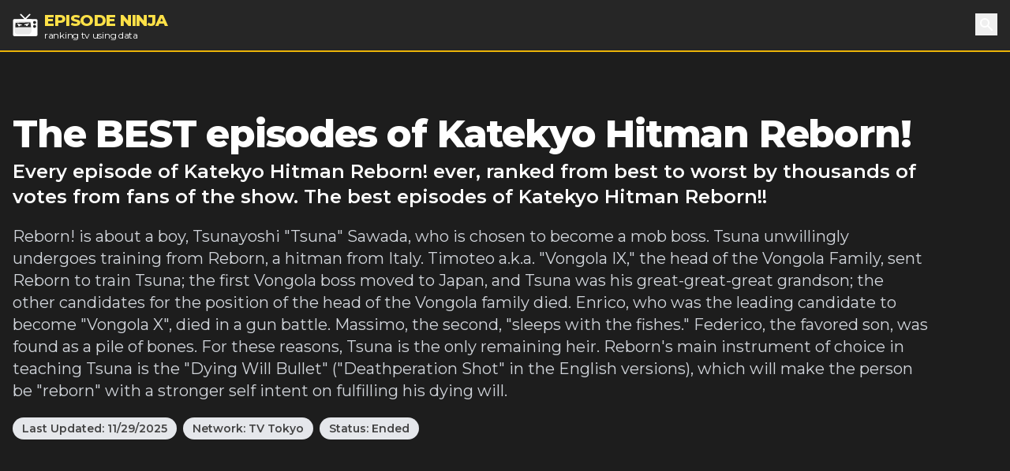

--- FILE ---
content_type: text/html; charset=utf-8
request_url: https://episode.ninja/series/katekyo-hitman-reborn
body_size: 14192
content:
<!DOCTYPE html><html lang="en"><head><title>The BEST episodes of Katekyo Hitman Reborn! | Episode Ninja</title><meta charSet="utf-8"/><meta name="viewport" content="initial-scale=1.0, width=device-width"/><meta name="description" content="Every episode of Katekyo Hitman Reborn! ever, ranked from best to worst by thousands of votes from fans of the show. The best episodes of Katekyo Hitman Reborn!!"/><meta name="og:title" content="The BEST episodes of Katekyo Hitman Reborn!"/><meta name="og:description" content="Every episode of Katekyo Hitman Reborn! ever, ranked from best to worst by thousands of votes from fans of the show. The best episodes of Katekyo Hitman Reborn!!"/><meta name="twitter:title" content="The BEST episodes of Katekyo Hitman Reborn!"/><meta name="twitter:site" content="@theepisodeninja"/><meta name="og:image" content="https://episode.ninja/api/og?title=The%20BEST%20episodes%20of%20Katekyo%20Hitman%20Reborn!"/><meta name="twitter:image" content=""/><meta name="twitter:card" content="summary_large_image"/><meta name="fo-verify" content="5dd3759a-536e-43d2-8ca1-0bfeee0cf2ad"/><link rel="preload" href="https://cdn.episode.ninja/file/episodeninja/2495551.jpg" as="image" fetchpriority="high"/><meta name="next-head-count" content="13"/><script async="" src="https://www.googletagmanager.com/gtag/js?id=G-104SP4S1KF"></script><script>
            window.dataLayer = window.dataLayer || [];
            function gtag(){dataLayer.push(arguments);}
            gtag('js', new Date());
            gtag('config', 'G-104SP4S1KF', {
              page_path: window.location.pathname,
            });
          </script><link rel="preload" href="/_next/static/media/904be59b21bd51cb-s.p.woff2" as="font" type="font/woff2" crossorigin="anonymous" data-next-font="size-adjust"/><link rel="preload" href="/_next/static/css/418f17e018a3aa2c.css" as="style"/><link rel="stylesheet" href="/_next/static/css/418f17e018a3aa2c.css" data-n-g=""/><noscript data-n-css=""></noscript><script defer="" nomodule="" src="/_next/static/chunks/polyfills-42372ed130431b0a.js"></script><script src="/_next/static/chunks/webpack-0394cfaff2b5e9ba.js" defer=""></script><script src="/_next/static/chunks/framework-da2dd65caaea2677.js" defer=""></script><script src="/_next/static/chunks/main-d94dbc1d0f6a7c8a.js" defer=""></script><script src="/_next/static/chunks/pages/_app-e4121494dd5b9ccc.js" defer=""></script><script src="/_next/static/chunks/17-730d0faca4e34a0b.js" defer=""></script><script src="/_next/static/chunks/675-a017e9e2fa25fd0e.js" defer=""></script><script src="/_next/static/chunks/161-ecb69d555b493f1b.js" defer=""></script><script src="/_next/static/chunks/439-5eea4cf54a4c0d7d.js" defer=""></script><script src="/_next/static/chunks/pages/series/%5B...slug%5D-eb90bf0350c55863.js" defer=""></script><script src="/_next/static/SyKuHPH-iDTtSGltLaoZc/_buildManifest.js" defer=""></script><script src="/_next/static/SyKuHPH-iDTtSGltLaoZc/_ssgManifest.js" defer=""></script></head><body><div id="__next"><main class="__className_069ab3"><div class="bg-gray-800"><header><nav class="bg-gray-800 border-b-2 border-yellow-500"><div class="container px-4 mx-auto"><div class="flex items-center justify-between h-16"><div class="flex items-center"><a class="flex items-center flex-shrink-0 text-white mr-6" href="/"><img class="fill-current h-8 w-8 mr-2" src="/logo.svg" alt="Episode Ninja" width="32" height="32"/><div><div class="font-extrabold uppercase text-xl tracking-tight leading-tight text-yellow-300">Episode Ninja</div><small class="tracking-tight leading-none block text-xs">ranking tv using data</small></div></a></div><div class="relative"><button class="text-base text-white font-medium focus:outline-none p-1" id="headlessui-popover-button-undefined" type="button" aria-expanded="false"><svg xmlns="http://www.w3.org/2000/svg" viewBox="0 0 20 20" fill="currentColor" aria-hidden="true" class="h-5 w-5"><path fill-rule="evenodd" d="M8 4a4 4 0 100 8 4 4 0 000-8zM2 8a6 6 0 1110.89 3.476l4.817 4.817a1 1 0 01-1.414 1.414l-4.816-4.816A6 6 0 012 8z" clip-rule="evenodd"></path></svg><span class="sr-only">Search</span></button></div></div></div></nav></header><div class="relative bg-gray-900"><div class="max-w-screen-2xl mx-auto"><div class="relative z-10 pt-4 bg-gray-900 sm:pt-12 lg:w-full lg:pt-20 lg:pr-4"><div class="mx-auto max-w-screen-xl px-4 sm:text-center lg:text-left flex flex-col md:flex-row md:space-x-4"><div class=""><h1 class="text-2xl tracking-tight leading-6 md:leading-8 sm:leading-none font-extrabold sm:text-3xl md:text-4xl lg:text-5xl text-white mb-2">The BEST episodes of Katekyo Hitman Reborn!</h1><h2 class="text-md sm:text-lg md:text-xl lg:text-2xl leading-tight text-white font-semibold">Every episode of Katekyo Hitman Reborn! ever, ranked from best to worst by thousands of votes from fans of the show. The best episodes of Katekyo Hitman Reborn!!</h2><p class="my-3 leading-tight text-sm sm:text-base text-gray-300 sm:my-5 sm:text-lg sm:mx-auto md:text-xl lg:mx-0">Reborn! is about a boy, Tsunayoshi &quot;Tsuna&quot; Sawada, who is chosen to become a mob boss. Tsuna unwillingly undergoes training from Reborn, a hitman from Italy. Timoteo a.k.a. &quot;Vongola IX,&quot; the head of the Vongola Family, sent Reborn to train Tsuna; the first Vongola boss moved to Japan, and Tsuna was his great-great-great grandson; the other candidates for the position of the head of the Vongola family died. Enrico, who was the leading candidate to become &quot;Vongola X&quot;, died in a gun battle. Massimo, the second, &quot;sleeps with the fishes.&quot; Federico, the favored son, was found as a pile of bones. For these reasons, Tsuna is the only remaining heir.

Reborn&#x27;s main instrument of choice in teaching Tsuna is the &quot;Dying Will Bullet&quot; (&quot;Deathperation Shot&quot; in the English versions), which will make the person be &quot;reborn&quot; with a stronger self intent on fulfilling his dying will.</p><div class="mb-4"><span class="inline-block bg-gray-200 rounded-full px-3 py-1 text-xs md:text-sm font-semibold text-gray-700 mr-2 mb-2 md:mb-0">Last Updated:<!-- --> <!-- -->11/29/2025</span><a class="inline-block bg-gray-200 rounded-full px-3 py-1 text-xs md:text-sm font-semibold text-gray-700 mr-2" href="/networks/tv-tokyo">Network: <!-- -->TV Tokyo</a><span class="inline-block bg-gray-200 rounded-full px-3 py-1 text-xs md:text-sm font-semibold text-gray-700 mr-2 mb-2 md:mb-0">Status: <!-- -->Ended</span></div></div><div class="md:w-4/12 md:h-64"><div id="nitro-content-1-mobile" class="mobile-ad md:hidden"></div><div id="nitro-content-1" class="hidden md:block"></div></div></div><div class="container mx-auto h-20 md:h-32"></div></div></div></div><div class="bg-gray-800"><div class="container mx-auto"><ul class="flex text-center uppercase text-white font-semibold text-xs md:text-base"><li class="flex-1 -mb-px mr-1"><a class="block p-2 md:p-4 border-yellow-500 border-b-2" href="/series/katekyo-hitman-reborn">Best Episodes</a></li><li class="flex-1 -mb-px mr-1"><a class="block p-2 md:p-4 border-yellow-500 " href="/series/katekyo-hitman-reborn/worst-episodes">Worst Episodes</a></li><li class="flex-1 mr-1"><a class="block p-2 md:p-4 border-yellow-500 " href="/series/katekyo-hitman-reborn/best-seasons">Best Seasons</a></li><li class="flex-1 -mb-px mr-1"><a class="block p-2 md:p-4 border-yellow-500 " href="/series/katekyo-hitman-reborn/worst-seasons">Worst Seasons</a></li></ul></div></div><div class="bg-gray-900"><div class="container mx-auto pt-4 sm:pt-10"><div class="flex flex-wrap"><div class="w-full lg:flex-1"><div><div class="text-white mb-10 flex flex-wrap sm:-mx-2"><div class="w-full sm:w-1/2 md:w-1/3 sm:px-2"><div class="image-wrapper border-b-2 border-yellow-500 bg-gray-800"><img alt="Daemon Spade&#x27;s Devil Lens" fetchpriority="high" width="400" height="225" decoding="async" data-nimg="1" style="color:transparent;width:100%;height:auto" src="https://cdn.episode.ninja/file/episodeninja/2495551.jpg"/></div><div class="bg-gray-800 px-4 md:px-2 py-2 mb-4 md:mb-0 text-lg font-bold leading-none flex content-between"><img src="/star.svg" alt="star" width="18" height="18" class="mr-1"/><div class="pr-2 mr-2 border-r">10.00</div><div class="flex-1">1<!-- --> votes</div><div class="-mr-2" style="display:flex"><button class="-my-2 px-2 bg-gray-200 text-gray-700 font-bold text-sm">Rate Now</button></div></div></div><div class="w-full sm:w-1/2 md:w-2/3 px-6 md:px-2"><h2 class="text-2xl tracking-tight leading-8 sm:leading-none font-extrabold sm:text-3xl mb-0">#<!-- -->1<!-- --> - <!-- -->Daemon Spade&#x27;s Devil Lens</h2><h3 class="text-md mb-2"><a class="underline" href="/series/katekyo-hitman-reborn/season-9">Season <!-- -->9</a> <!-- -->- Episode <!-- -->4<!-- --> - Aired<!-- --> <!-- -->7/17/2010</h3><p class="mb-8">Torikabuto releases his carnage box putting everyone around him in a powerful illusion. Chrome&#x27;s Vongola Box, Daemon Spade&#x27;s Devil Lens allows her to see through the illusion and helps guide Tsuna&#x27;s attacks. Tsuna eventually defeats Torikabuto with an X-Burner forcing Kikyo and Bluebell to retreat. Byakuran decides to have the Vindice release Ghost, the final Funeral Wreath, from prison in order to utilize him for the upcoming battle. Later, Yuni suggests to Tsuna and co, that they should hide in the forest.</p><span class="text-lg font-bold mr-2">Watch Now:</span><a href="https://www.amazon.com/dp/B07XFJVW7K?tag=episodeninja-20&amp;linkCode=osi&amp;th=1&amp;psc=1" rel="noopener" class="text-black font-bold py-1 px-3 mr-2 rounded" style="background-color:#ff9900">Amazon</a></div></div></div><div><div class="text-white mb-10 flex flex-wrap sm:-mx-2"><div class="w-full sm:w-1/2 md:w-1/3 sm:px-2"><div class="image-wrapper border-b-2 border-yellow-500 bg-gray-800"><img alt="Information Divulged" loading="lazy" width="400" height="225" decoding="async" data-nimg="1" style="color:transparent;width:100%;height:auto" src="https://cdn.episode.ninja/file/episodeninja/415753.jpg"/></div><div class="bg-gray-800 px-4 md:px-2 py-2 mb-4 md:mb-0 text-lg font-bold leading-none flex content-between"><img src="/star.svg" alt="star" width="18" height="18" class="mr-1"/><div class="pr-2 mr-2 border-r">10.00</div><div class="flex-1">26<!-- --> votes</div><div class="-mr-2" style="display:flex"><button class="-my-2 px-2 bg-gray-200 text-gray-700 font-bold text-sm">Rate Now</button></div></div></div><div class="w-full sm:w-1/2 md:w-2/3 px-6 md:px-2"><h2 class="text-2xl tracking-tight leading-8 sm:leading-none font-extrabold sm:text-3xl mb-0">#<!-- -->2<!-- --> - <!-- -->Information Divulged</h2><h3 class="text-md mb-2"><a class="underline" href="/series/katekyo-hitman-reborn/season-4">Season <!-- -->4</a> <!-- -->- Episode <!-- -->10<!-- --> - Aired<!-- --> <!-- -->5/17/2008</h3><p class="mb-8">When the battle is over, Hibari shows Tsuna and the others the entrance to his base which is also connected to the Vongola base. Once everyone returns to the Vongola secret base, Bianchi and Fuuta arrive to give new information on the Millefiore Family. They reveal the location of the Millefiore base on Japan which is under the Nanimori Station underground Shopping Mall. They decide they must train before beginning their attack on the Millefiore.</p><span class="text-lg font-bold mr-2">Watch Now:</span><a href="https://www.amazon.com/dp/B07XFJVW7K?tag=episodeninja-20&amp;linkCode=osi&amp;th=1&amp;psc=1" rel="noopener" class="text-black font-bold py-1 px-3 mr-2 rounded" style="background-color:#ff9900">Amazon</a></div></div></div><div><div class="text-white mb-10 flex flex-wrap sm:-mx-2"><div class="w-full sm:w-1/2 md:w-1/3 sm:px-2"><div class="image-wrapper border-b-2 border-yellow-500 bg-gray-800"><img alt="Sea. Clam. Rainbow." loading="lazy" width="400" height="225" decoding="async" data-nimg="1" style="color:transparent;width:100%;height:auto" src="https://cdn.episode.ninja/file/episodeninja/2783211.jpg"/></div><div class="bg-gray-800 px-4 md:px-2 py-2 mb-4 md:mb-0 text-lg font-bold leading-none flex content-between"><img src="/star.svg" alt="star" width="18" height="18" class="mr-1"/><div class="pr-2 mr-2 border-r">10.00</div><div class="flex-1">1<!-- --> votes</div><div class="-mr-2" style="display:flex"><button class="-my-2 px-2 bg-gray-200 text-gray-700 font-bold text-sm">Rate Now</button></div></div></div><div class="w-full sm:w-1/2 md:w-2/3 px-6 md:px-2"><h2 class="text-2xl tracking-tight leading-8 sm:leading-none font-extrabold sm:text-3xl mb-0">#<!-- -->3<!-- --> - <!-- -->Sea. Clam. Rainbow.</h2><h3 class="text-md mb-2"><a class="underline" href="/series/katekyo-hitman-reborn/season-9">Season <!-- -->9</a> <!-- -->- Episode <!-- -->13<!-- --> - Aired<!-- --> <!-- -->9/18/2010</h3><p class="mb-8">Yuni explains that like the Mare ring&#x27;s ability to allow its user to travel through parallel worlds, the Vongola rings allow the past generation to communicate with their current successors. Vongola Primo converses with Tsuna, revealing the rings had a seal on them, allowing them to be split in half for the Vongola Tournament and their current forms only possess powers equal to the Mare ring. Primo releases the seal causing the Vongola Rings to change forms and disappears. Tsuna continues his battle with Byakuran, overwhelming him completely. As Yuni nearly completes the rite, Gamma manages to infiltrate the barrier and embraces her; exclaiming he will die with her. As the rite completes, their bodies disappear leaving behind the Arcobaleno pacifiers. Tsuna and Byakuran&#x27;s battle climax with Byakuran perishing from Tsuna&#x27;s X-Burner.</p><span class="text-lg font-bold mr-2">Watch Now:</span><a href="https://www.amazon.com/dp/B07XFJVW7K?tag=episodeninja-20&amp;linkCode=osi&amp;th=1&amp;psc=1" rel="noopener" class="text-black font-bold py-1 px-3 mr-2 rounded" style="background-color:#ff9900">Amazon</a></div></div></div><div><div class="text-white mb-10 flex flex-wrap sm:-mx-2"><div class="w-full sm:w-1/2 md:w-1/3 sm:px-2"><div class="image-wrapper border-b-2 border-yellow-500 bg-gray-800"><img alt="Ghost Awakens" loading="lazy" width="400" height="225" decoding="async" data-nimg="1" style="color:transparent;width:100%;height:auto" src="https://cdn.episode.ninja/file/episodeninja/2704641.jpg"/></div><div class="bg-gray-800 px-4 md:px-2 py-2 mb-4 md:mb-0 text-lg font-bold leading-none flex content-between"><img src="/star.svg" alt="star" width="18" height="18" class="mr-1"/><div class="pr-2 mr-2 border-r">10.00</div><div class="flex-1">1<!-- --> votes</div><div class="-mr-2" style="display:flex"><button class="-my-2 px-2 bg-gray-200 text-gray-700 font-bold text-sm">Rate Now</button></div></div></div><div class="w-full sm:w-1/2 md:w-2/3 px-6 md:px-2"><h2 class="text-2xl tracking-tight leading-8 sm:leading-none font-extrabold sm:text-3xl mb-0">#<!-- -->4<!-- --> - <!-- -->Ghost Awakens</h2><h3 class="text-md mb-2"><a class="underline" href="/series/katekyo-hitman-reborn/season-9">Season <!-- -->9</a> <!-- -->- Episode <!-- -->10<!-- --> - Aired<!-- --> <!-- -->8/28/2010</h3><p class="mb-8">The Varia and Funeral Wreaths desist from their battles to focus on Ghost. Ghost begins to absorb the Flames from everyone in the battlefield resulting in Bluebell and Zakuro&#x27;s deaths. Kikyo&#x27;s reminisces about Byakuran&#x27;s explanation of Ghost and reveals Ghost was the result of a failed attempt of bringing a Byakuran from a parallel universe into their universe. Tsuna flies towards the battlefield and attempts to use his Zero Point Breakthrough to counter Ghost&#x27;s absorption of flames.</p><span class="text-lg font-bold mr-2">Watch Now:</span><a href="https://www.amazon.com/dp/B07XFJVW7K?tag=episodeninja-20&amp;linkCode=osi&amp;th=1&amp;psc=1" rel="noopener" class="text-black font-bold py-1 px-3 mr-2 rounded" style="background-color:#ff9900">Amazon</a></div></div><div class="pt-8 mb-12"><div id="nitro-content-2-mobile" class="mobile-ad md:hidden"></div><div id="nitro-content-2" class="hidden md:block"></div></div></div><div><div class="text-white mb-10 flex flex-wrap sm:-mx-2"><div class="w-full sm:w-1/2 md:w-1/3 sm:px-2"><div class="image-wrapper border-b-2 border-yellow-500 bg-gray-800"><img alt="Sudden Attack" loading="lazy" width="400" height="225" decoding="async" data-nimg="1" style="color:transparent;width:100%;height:auto" src="https://cdn.episode.ninja/file/episodeninja/345271.jpg"/></div><div class="bg-gray-800 px-4 md:px-2 py-2 mb-4 md:mb-0 text-lg font-bold leading-none flex content-between"><img src="/star.svg" alt="star" width="18" height="18" class="mr-1"/><div class="pr-2 mr-2 border-r">9.11</div><div class="flex-1">38<!-- --> votes</div><div class="-mr-2" style="display:flex"><button class="-my-2 px-2 bg-gray-200 text-gray-700 font-bold text-sm">Rate Now</button></div></div></div><div class="w-full sm:w-1/2 md:w-2/3 px-6 md:px-2"><h2 class="text-2xl tracking-tight leading-8 sm:leading-none font-extrabold sm:text-3xl mb-0">#<!-- -->5<!-- --> - <!-- -->Sudden Attack</h2><h3 class="text-md mb-2"><a class="underline" href="/series/katekyo-hitman-reborn/season-1">Season <!-- -->1</a> <!-- -->- Episode <!-- -->20<!-- --> - Aired<!-- --> <!-- -->2/24/2007</h3><p class="mb-8">One by one, students at Namimori High are being targeted by an unknown gang. It seems that some of those targets are some of Tsuna&#x27;s friends, and he has to stop the unknown gang before they attack his friends.</p><span class="text-lg font-bold mr-2">Watch Now:</span><a href="https://www.amazon.com/dp/B07XFJVW7K?tag=episodeninja-20&amp;linkCode=osi&amp;th=1&amp;psc=1" rel="noopener" class="text-black font-bold py-1 px-3 mr-2 rounded" style="background-color:#ff9900">Amazon</a></div></div></div><div><div class="text-white mb-10 flex flex-wrap sm:-mx-2"><div class="w-full sm:w-1/2 md:w-1/3 sm:px-2"><div class="image-wrapper border-b-2 border-yellow-500 bg-gray-800"><img alt="Captive" loading="lazy" width="400" height="225" decoding="async" data-nimg="1" style="color:transparent;width:100%;height:auto" src="https://cdn.episode.ninja/file/episodeninja/415779.jpg"/></div><div class="bg-gray-800 px-4 md:px-2 py-2 mb-4 md:mb-0 text-lg font-bold leading-none flex content-between"><img src="/star.svg" alt="star" width="18" height="18" class="mr-1"/><div class="pr-2 mr-2 border-r">9.00</div><div class="flex-1">26<!-- --> votes</div><div class="-mr-2" style="display:flex"><button class="-my-2 px-2 bg-gray-200 text-gray-700 font-bold text-sm">Rate Now</button></div></div></div><div class="w-full sm:w-1/2 md:w-2/3 px-6 md:px-2"><h2 class="text-2xl tracking-tight leading-8 sm:leading-none font-extrabold sm:text-3xl mb-0">#<!-- -->6<!-- --> - <!-- -->Captive</h2><h3 class="text-md mb-2"><a class="underline" href="/series/katekyo-hitman-reborn/season-5">Season <!-- -->5</a> <!-- -->- Episode <!-- -->8<!-- --> - Aired<!-- --> <!-- -->11/22/2008</h3><p class="mb-8">Tsuna awakens to find himself a captive of Spanner. Spanner tells him he has covered up Tsuna&#x27;s whereabouts by reporting him as missing to the Millefiore. Mean while, Ryohei continues his battle but now in the air as Kangayuu shoots out boots that propel him into the air with the sun flames.</p><span class="text-lg font-bold mr-2">Watch Now:</span><a href="https://www.amazon.com/dp/B07XFJVW7K?tag=episodeninja-20&amp;linkCode=osi&amp;th=1&amp;psc=1" rel="noopener" class="text-black font-bold py-1 px-3 mr-2 rounded" style="background-color:#ff9900">Amazon</a></div></div></div><div><div class="text-white mb-10 flex flex-wrap sm:-mx-2"><div class="w-full sm:w-1/2 md:w-1/3 sm:px-2"><div class="image-wrapper border-b-2 border-yellow-500 bg-gray-800"><img alt="Flame of Fury" loading="lazy" width="400" height="225" decoding="async" data-nimg="1" style="color:transparent;width:100%;height:auto" src="https://cdn.episode.ninja/file/episodeninja/345309.jpg"/></div><div class="bg-gray-800 px-4 md:px-2 py-2 mb-4 md:mb-0 text-lg font-bold leading-none flex content-between"><img src="/star.svg" alt="star" width="18" height="18" class="mr-1"/><div class="pr-2 mr-2 border-r">8.53</div><div class="flex-1">53<!-- --> votes</div><div class="-mr-2" style="display:flex"><button class="-my-2 px-2 bg-gray-200 text-gray-700 font-bold text-sm">Rate Now</button></div></div></div><div class="w-full sm:w-1/2 md:w-2/3 px-6 md:px-2"><h2 class="text-2xl tracking-tight leading-8 sm:leading-none font-extrabold sm:text-3xl mb-0">#<!-- -->7<!-- --> - <!-- -->Flame of Fury</h2><h3 class="text-md mb-2"><a class="underline" href="/series/katekyo-hitman-reborn/season-2">Season <!-- -->2</a> <!-- -->- Episode <!-- -->25<!-- --> - Aired<!-- --> <!-- -->11/17/2007</h3><p class="mb-8">The Battle of the Sky gets started and the strengths of Xanxus and Tsuna are exposed. Not to mention a couple of the guardians seem to be coming around.</p><span class="text-lg font-bold mr-2">Watch Now:</span><a href="https://www.amazon.com/dp/B07XFJVW7K?tag=episodeninja-20&amp;linkCode=osi&amp;th=1&amp;psc=1" rel="noopener" class="text-black font-bold py-1 px-3 mr-2 rounded" style="background-color:#ff9900">Amazon</a></div></div></div><div><div class="text-white mb-10 flex flex-wrap sm:-mx-2"><div class="w-full sm:w-1/2 md:w-1/3 sm:px-2"><div class="image-wrapper border-b-2 border-yellow-500 bg-gray-800"><img alt="Supporters" loading="lazy" width="400" height="225" decoding="async" data-nimg="1" style="color:transparent;width:100%;height:auto" src="https://cdn.episode.ninja/file/episodeninja/345310.jpg"/></div><div class="bg-gray-800 px-4 md:px-2 py-2 mb-4 md:mb-0 text-lg font-bold leading-none flex content-between"><img src="/star.svg" alt="star" width="18" height="18" class="mr-1"/><div class="pr-2 mr-2 border-r">8.53</div><div class="flex-1">53<!-- --> votes</div><div class="-mr-2" style="display:flex"><button class="-my-2 px-2 bg-gray-200 text-gray-700 font-bold text-sm">Rate Now</button></div></div></div><div class="w-full sm:w-1/2 md:w-2/3 px-6 md:px-2"><h2 class="text-2xl tracking-tight leading-8 sm:leading-none font-extrabold sm:text-3xl mb-0">#<!-- -->8<!-- --> - <!-- -->Supporters</h2><h3 class="text-md mb-2"><a class="underline" href="/series/katekyo-hitman-reborn/season-2">Season <!-- -->2</a> <!-- -->- Episode <!-- -->26<!-- --> - Aired<!-- --> <!-- -->11/24/2007</h3><p class="mb-8">All the Guardians have been injected with a poison and rendered unmovable. Hibari, however, manages to help himself and on the way saves Gokudera. On Xanxas&#x27; side, Bel and Levi have also been freed. Gokudera rushes to save a helpless Lambo from Levi. Meanwhile, the Sky battle has begun to heat up. Who will get all the rings first?</p><span class="text-lg font-bold mr-2">Watch Now:</span><a href="https://www.amazon.com/dp/B07XFJVW7K?tag=episodeninja-20&amp;linkCode=osi&amp;th=1&amp;psc=1" rel="noopener" class="text-black font-bold py-1 px-3 mr-2 rounded" style="background-color:#ff9900">Amazon</a></div></div><div class="pt-8 mb-12"><div id="nitro-content-3-mobile" class="mobile-ad md:hidden"></div><div id="nitro-content-3" class="hidden md:block"></div></div></div><div><div class="text-white mb-10 flex flex-wrap sm:-mx-2"><div class="w-full sm:w-1/2 md:w-1/3 sm:px-2"><div class="image-wrapper border-b-2 border-yellow-500 bg-gray-800"><img alt="Deathperate Zero Point Breakthrough" loading="lazy" width="400" height="225" decoding="async" data-nimg="1" style="color:transparent;width:100%;height:auto" src="https://cdn.episode.ninja/file/episodeninja/345311.jpg"/></div><div class="bg-gray-800 px-4 md:px-2 py-2 mb-4 md:mb-0 text-lg font-bold leading-none flex content-between"><img src="/star.svg" alt="star" width="18" height="18" class="mr-1"/><div class="pr-2 mr-2 border-r">8.53</div><div class="flex-1">53<!-- --> votes</div><div class="-mr-2" style="display:flex"><button class="-my-2 px-2 bg-gray-200 text-gray-700 font-bold text-sm">Rate Now</button></div></div></div><div class="w-full sm:w-1/2 md:w-2/3 px-6 md:px-2"><h2 class="text-2xl tracking-tight leading-8 sm:leading-none font-extrabold sm:text-3xl mb-0">#<!-- -->9<!-- --> - <!-- -->Deathperate Zero Point Breakthrough</h2><h3 class="text-md mb-2"><a class="underline" href="/series/katekyo-hitman-reborn/season-2">Season <!-- -->2</a> <!-- -->- Episode <!-- -->27<!-- --> - Aired<!-- --> <!-- -->12/1/2007</h3><p class="mb-8">Tsuna prepares to use the fruit of his hard training: the Zero Point Breakthrough. Xanxas, however, recognises this attack and proceeds in a hectic beatdown. Reborn reveals that maybe using to attack won&#x27;t beat Xanxas anyway. Is Tsuna going to be okay? Meanwhile, Hibari has saved Yamamoto and Gokudera freed Ryohei. Tsuna&#x27;s family are all saved but Chrome is...</p><span class="text-lg font-bold mr-2">Watch Now:</span><a href="https://www.amazon.com/dp/B07XFJVW7K?tag=episodeninja-20&amp;linkCode=osi&amp;th=1&amp;psc=1" rel="noopener" class="text-black font-bold py-1 px-3 mr-2 rounded" style="background-color:#ff9900">Amazon</a></div></div></div><div><div class="text-white mb-10 flex flex-wrap sm:-mx-2"><div class="w-full sm:w-1/2 md:w-1/3 sm:px-2"><div class="image-wrapper border-b-2 border-yellow-500 bg-gray-800"><img alt="Zero Point Breakthrough Revised" loading="lazy" width="400" height="225" decoding="async" data-nimg="1" style="color:transparent;width:100%;height:auto" src="https://cdn.episode.ninja/file/episodeninja/345312.jpg"/></div><div class="bg-gray-800 px-4 md:px-2 py-2 mb-4 md:mb-0 text-lg font-bold leading-none flex content-between"><img src="/star.svg" alt="star" width="18" height="18" class="mr-1"/><div class="pr-2 mr-2 border-r">8.53</div><div class="flex-1">53<!-- --> votes</div><div class="-mr-2" style="display:flex"><button class="-my-2 px-2 bg-gray-200 text-gray-700 font-bold text-sm">Rate Now</button></div></div></div><div class="w-full sm:w-1/2 md:w-2/3 px-6 md:px-2"><h2 class="text-2xl tracking-tight leading-8 sm:leading-none font-extrabold sm:text-3xl mb-0">#<!-- -->10<!-- --> - <!-- -->Zero Point Breakthrough Revised</h2><h3 class="text-md mb-2"><a class="underline" href="/series/katekyo-hitman-reborn/season-2">Season <!-- -->2</a> <!-- -->- Episode <!-- -->28<!-- --> - Aired<!-- --> <!-- -->12/8/2007</h3><p class="mb-8">Xanxas is firing relentlessly leaving no time for Tsuna to execute his attack. But Tsuna is getting...stronger with each hit he takes? What is the Zero Point Breakthrough Revised? Dino arrives at the battle with an unexpected guest and Chrome is being held hostage by Marmon and Bel. What will Gokudera and Yamamoto do?</p><span class="text-lg font-bold mr-2">Watch Now:</span><a href="https://www.amazon.com/dp/B07XFJVW7K?tag=episodeninja-20&amp;linkCode=osi&amp;th=1&amp;psc=1" rel="noopener" class="text-black font-bold py-1 px-3 mr-2 rounded" style="background-color:#ff9900">Amazon</a></div></div></div><div><div class="text-white mb-10 flex flex-wrap sm:-mx-2"><div class="w-full sm:w-1/2 md:w-1/3 sm:px-2"><div class="image-wrapper border-b-2 border-yellow-500 bg-gray-800"><img alt="Freezing Flame" loading="lazy" width="400" height="225" decoding="async" data-nimg="1" style="color:transparent;width:100%;height:auto" src="https://cdn.episode.ninja/file/episodeninja/373929.jpg"/></div><div class="bg-gray-800 px-4 md:px-2 py-2 mb-4 md:mb-0 text-lg font-bold leading-none flex content-between"><img src="/star.svg" alt="star" width="18" height="18" class="mr-1"/><div class="pr-2 mr-2 border-r">8.53</div><div class="flex-1">53<!-- --> votes</div><div class="-mr-2" style="display:flex"><button class="-my-2 px-2 bg-gray-200 text-gray-700 font-bold text-sm">Rate Now</button></div></div></div><div class="w-full sm:w-1/2 md:w-2/3 px-6 md:px-2"><h2 class="text-2xl tracking-tight leading-8 sm:leading-none font-extrabold sm:text-3xl mb-0">#<!-- -->11<!-- --> - <!-- -->Freezing Flame</h2><h3 class="text-md mb-2"><a class="underline" href="/series/katekyo-hitman-reborn/season-2">Season <!-- -->2</a> <!-- -->- Episode <!-- -->30<!-- --> - Aired<!-- --> <!-- -->12/22/2007</h3><p class="mb-8">As the fight continues, Xanxus tries to break the ice and release his flames. However, Tsuna prevents him and begins to freeze Xanxus&#x27; entire body. As Xanxus becomes frozen, he reveals that this scenario is similar to when the 9th Vongola froze him. Squalo finally reveals the whole story of what happened 8 years ago during the &quot;Crib Incident&quot; and how the Varia attacked Vongola headquarters but failed due to the freezing of Xanxus. Meanwhile, Ryohei is shown freeing Gokudera, Yamamoto and Chrome from Mammon and Bel&#x27;s trap. However, Mammon was able to get all the guardian rings and is seen at the end hovering over the frozen Xanxus saying that all the rings will reawaken Xanxus.</p><span class="text-lg font-bold mr-2">Watch Now:</span><a href="https://www.amazon.com/dp/B07XFJVW7K?tag=episodeninja-20&amp;linkCode=osi&amp;th=1&amp;psc=1" rel="noopener" class="text-black font-bold py-1 px-3 mr-2 rounded" style="background-color:#ff9900">Amazon</a></div></div></div><div><div class="text-white mb-10 flex flex-wrap sm:-mx-2"><div class="w-full sm:w-1/2 md:w-1/3 sm:px-2"><div class="image-wrapper border-b-2 border-yellow-500 bg-gray-800"><img alt="The Strongest Guardian" loading="lazy" width="400" height="225" decoding="async" data-nimg="1" style="color:transparent;width:100%;height:auto" src="https://cdn.episode.ninja/file/episodeninja/415752.jpg"/></div><div class="bg-gray-800 px-4 md:px-2 py-2 mb-4 md:mb-0 text-lg font-bold leading-none flex content-between"><img src="/star.svg" alt="star" width="18" height="18" class="mr-1"/><div class="pr-2 mr-2 border-r">8.53</div><div class="flex-1">53<!-- --> votes</div><div class="-mr-2" style="display:flex"><button class="-my-2 px-2 bg-gray-200 text-gray-700 font-bold text-sm">Rate Now</button></div></div></div><div class="w-full sm:w-1/2 md:w-2/3 px-6 md:px-2"><h2 class="text-2xl tracking-tight leading-8 sm:leading-none font-extrabold sm:text-3xl mb-0">#<!-- -->12<!-- --> - <!-- -->The Strongest Guardian</h2><h3 class="text-md mb-2"><a class="underline" href="/series/katekyo-hitman-reborn/season-4">Season <!-- -->4</a> <!-- -->- Episode <!-- -->9<!-- --> - Aired<!-- --> <!-- -->5/10/2008</h3><p class="mb-8">As Gamma is about to deliver the finishing blow to Gokudera, the future Hibari arrives to save him. Hibari manages to defeat Gamma with his hedgehog box animal and tonfas, both which are enchanted with the cloud flames.</p><span class="text-lg font-bold mr-2">Watch Now:</span><a href="https://www.amazon.com/dp/B07XFJVW7K?tag=episodeninja-20&amp;linkCode=osi&amp;th=1&amp;psc=1" rel="noopener" class="text-black font-bold py-1 px-3 mr-2 rounded" style="background-color:#ff9900">Amazon</a></div></div><div class="pt-8 mb-12"><div id="nitro-content-4-mobile" class="mobile-ad md:hidden"></div><div id="nitro-content-4" class="hidden md:block"></div></div></div><div><div class="text-white mb-10 flex flex-wrap sm:-mx-2"><div class="w-full sm:w-1/2 md:w-1/3 sm:px-2"><div class="image-wrapper border-b-2 border-yellow-500 bg-gray-800"><img alt="The Most Terrifying Tutor" loading="lazy" width="400" height="225" decoding="async" data-nimg="1" style="color:transparent;width:100%;height:auto" src="https://cdn.episode.ninja/file/episodeninja/415756.jpg"/></div><div class="bg-gray-800 px-4 md:px-2 py-2 mb-4 md:mb-0 text-lg font-bold leading-none flex content-between"><img src="/star.svg" alt="star" width="18" height="18" class="mr-1"/><div class="pr-2 mr-2 border-r">8.50</div><div class="flex-1">52<!-- --> votes</div><div class="-mr-2" style="display:flex"><button class="-my-2 px-2 bg-gray-200 text-gray-700 font-bold text-sm">Rate Now</button></div></div></div><div class="w-full sm:w-1/2 md:w-2/3 px-6 md:px-2"><h2 class="text-2xl tracking-tight leading-8 sm:leading-none font-extrabold sm:text-3xl mb-0">#<!-- -->13<!-- --> - <!-- -->The Most Terrifying Tutor</h2><h3 class="text-md mb-2"><a class="underline" href="/series/katekyo-hitman-reborn/season-4">Season <!-- -->4</a> <!-- -->- Episode <!-- -->13<!-- --> - Aired<!-- --> <!-- -->6/7/2008</h3><p class="mb-8">Tsuna&#x27;s training with Hibari begins. During their battle, Tsuna is trapped enclosed by Hibari&#x27;s hedgehog box weapon. Hibari reveals Tsuna will die from lack of oxygen if he does not escape. Tsuna, reaching his limit, prepares one final attempt to burn through the hedgehog. He burns a small portion and realizes that small portion is where the Vongola ring was. He realizes his X-Gloves flames must be equal to the Vongola ring&#x27;s flames to break through. Tsuna collapses from the lack of oxygen. Just then, Tsuna&#x27;s Vongola ring emits images to Tsuna&#x27;s head and reveals the past crimes of the Vongola.</p></div></div></div><div><div class="text-white mb-10 flex flex-wrap sm:-mx-2"><div class="w-full sm:w-1/2 md:w-1/3 sm:px-2"><div class="image-wrapper border-b-2 border-yellow-500 bg-gray-800"><img alt="The Misfortune of Shoichi Irie" loading="lazy" width="400" height="225" decoding="async" data-nimg="1" style="color:transparent;width:100%;height:auto" src="https://cdn.episode.ninja/file/episodeninja/383871.jpg"/></div><div class="bg-gray-800 px-4 md:px-2 py-2 mb-4 md:mb-0 text-lg font-bold leading-none flex content-between"><img src="/star.svg" alt="star" width="18" height="18" class="mr-1"/><div class="pr-2 mr-2 border-r">8.50</div><div class="flex-1">52<!-- --> votes</div><div class="-mr-2" style="display:flex"><button class="-my-2 px-2 bg-gray-200 text-gray-700 font-bold text-sm">Rate Now</button></div></div></div><div class="w-full sm:w-1/2 md:w-2/3 px-6 md:px-2"><h2 class="text-2xl tracking-tight leading-8 sm:leading-none font-extrabold sm:text-3xl mb-0">#<!-- -->14<!-- --> - <!-- -->The Misfortune of Shoichi Irie</h2><h3 class="text-md mb-2"><a class="underline" href="/series/katekyo-hitman-reborn/season-3">Season <!-- -->3</a> <!-- -->- Episode <!-- -->5<!-- --> - Aired<!-- --> <!-- -->2/16/2008</h3><p class="mb-8">Shoichi happens upon Tsuna&#x27;s home while taking a stroll. He discovers what goes on in the Sawada house. Later on, Lambo crashes into Shoichi&#x27;s home and he is to return him to the Sawada household.</p></div></div></div><div><div class="text-white mb-10 flex flex-wrap sm:-mx-2"><div class="w-full sm:w-1/2 md:w-1/3 sm:px-2"><div class="image-wrapper border-b-2 border-yellow-500 bg-gray-800"><img alt="Where&#x27;s the Base?" loading="lazy" width="400" height="225" decoding="async" data-nimg="1" style="color:transparent;width:100%;height:auto" src="https://cdn.episode.ninja/file/episodeninja/415755.jpg"/></div><div class="bg-gray-800 px-4 md:px-2 py-2 mb-4 md:mb-0 text-lg font-bold leading-none flex content-between"><img src="/star.svg" alt="star" width="18" height="18" class="mr-1"/><div class="pr-2 mr-2 border-r">8.50</div><div class="flex-1">52<!-- --> votes</div><div class="-mr-2" style="display:flex"><button class="-my-2 px-2 bg-gray-200 text-gray-700 font-bold text-sm">Rate Now</button></div></div></div><div class="w-full sm:w-1/2 md:w-2/3 px-6 md:px-2"><h2 class="text-2xl tracking-tight leading-8 sm:leading-none font-extrabold sm:text-3xl mb-0">#<!-- -->15<!-- --> - <!-- -->Where&#x27;s the Base?</h2><h3 class="text-md mb-2"><a class="underline" href="/series/katekyo-hitman-reborn/season-4">Season <!-- -->4</a> <!-- -->- Episode <!-- -->12<!-- --> - Aired<!-- --> <!-- -->5/31/2008</h3><p class="mb-8">Lambo sneaks out of the base when Fuuta goes out to fix a loose cable. Lambo is captured by a Millefiore member who demands the location of the Vongola base. Lambo uses him to his advantage in order to get some candy. After learning of the kidnapping, Tsuna and Fuuta follow a trail of Lambo&#x27;s candy and find the Millifiore member with Lambo. As Tsuna gains the upper hand in combat, the Millifiore decides to threaten Tsuna with Lambo&#x27;s life. Afterwards, Hibari, annoyed by the disturbance in Nanimori, easily defeats the Millefiore member</p></div></div></div><div><div class="text-white mb-10 flex flex-wrap sm:-mx-2"><div class="w-full sm:w-1/2 md:w-1/3 sm:px-2"><div class="image-wrapper border-b-2 border-yellow-500 bg-gray-800"><img alt="The Long Road Home" loading="lazy" width="400" height="225" decoding="async" data-nimg="1" style="color:transparent;width:100%;height:auto" src="https://cdn.episode.ninja/file/episodeninja/415754.jpg"/></div><div class="bg-gray-800 px-4 md:px-2 py-2 mb-4 md:mb-0 text-lg font-bold leading-none flex content-between"><img src="/star.svg" alt="star" width="18" height="18" class="mr-1"/><div class="pr-2 mr-2 border-r">8.50</div><div class="flex-1">52<!-- --> votes</div><div class="-mr-2" style="display:flex"><button class="-my-2 px-2 bg-gray-200 text-gray-700 font-bold text-sm">Rate Now</button></div></div></div><div class="w-full sm:w-1/2 md:w-2/3 px-6 md:px-2"><h2 class="text-2xl tracking-tight leading-8 sm:leading-none font-extrabold sm:text-3xl mb-0">#<!-- -->16<!-- --> - <!-- -->The Long Road Home</h2><h3 class="text-md mb-2"><a class="underline" href="/series/katekyo-hitman-reborn/season-4">Season <!-- -->4</a> <!-- -->- Episode <!-- -->11<!-- --> - Aired<!-- --> <!-- -->5/24/2008</h3><p class="mb-8">When I-Pin becomes sick, Kyoko and Haru decide that Haru should bring her to a doctor. Haru manages to sneak away from the Millefiore and visit a doctor. Haru is later noticed by one of the Millefiore members. Bianchi arrives to try and assist Haru but they both become cornered by the Millefiore member and his box weapon of bees. Tsuna later arrives and defeats the Millefiore member by using the Zero Point Breakthrough.</p></div></div><div class="pt-8 mb-12"><div id="nitro-content-5-mobile" class="mobile-ad md:hidden"></div><div id="nitro-content-5" class="hidden md:block"></div></div></div><div><div class="text-white mb-10 flex flex-wrap sm:-mx-2"><div class="w-full sm:w-1/2 md:w-1/3 sm:px-2"><div class="image-wrapper border-b-2 border-yellow-500 bg-gray-800"><img alt="Discord" loading="lazy" width="400" height="225" decoding="async" data-nimg="1" style="color:transparent;width:100%;height:auto" src="https://cdn.episode.ninja/file/episodeninja/415750.jpg"/></div><div class="bg-gray-800 px-4 md:px-2 py-2 mb-4 md:mb-0 text-lg font-bold leading-none flex content-between"><img src="/star.svg" alt="star" width="18" height="18" class="mr-1"/><div class="pr-2 mr-2 border-r">8.50</div><div class="flex-1">52<!-- --> votes</div><div class="-mr-2" style="display:flex"><button class="-my-2 px-2 bg-gray-200 text-gray-700 font-bold text-sm">Rate Now</button></div></div></div><div class="w-full sm:w-1/2 md:w-2/3 px-6 md:px-2"><h2 class="text-2xl tracking-tight leading-8 sm:leading-none font-extrabold sm:text-3xl mb-0">#<!-- -->17<!-- --> - <!-- -->Discord</h2><h3 class="text-md mb-2"><a class="underline" href="/series/katekyo-hitman-reborn/season-4">Season <!-- -->4</a> <!-- -->- Episode <!-- -->7<!-- --> - Aired<!-- --> <!-- -->4/26/2008</h3><p class="mb-8">Tsuna and Lal Mirch search for Kyoko while Gokudera and Yamamoto search for Hibird. As they are searching, Gokudera and Yamamoto encounter Gamma, one of the Six Funeral Wreaths of the Millefiore Family. Gokudera decides to fight Gamma alone without Yamamoto&#x27;s assitence.</p></div></div></div><div><div class="text-white mb-10 flex flex-wrap sm:-mx-2"><div class="w-full sm:w-1/2 md:w-1/3 sm:px-2"><div class="image-wrapper border-b-2 border-yellow-500 bg-gray-800"><img alt="The First Trial" loading="lazy" width="400" height="225" decoding="async" data-nimg="1" style="color:transparent;width:100%;height:auto" src="https://cdn.episode.ninja/file/episodeninja/415749.jpg"/></div><div class="bg-gray-800 px-4 md:px-2 py-2 mb-4 md:mb-0 text-lg font-bold leading-none flex content-between"><img src="/star.svg" alt="star" width="18" height="18" class="mr-1"/><div class="pr-2 mr-2 border-r">8.50</div><div class="flex-1">52<!-- --> votes</div><div class="-mr-2" style="display:flex"><button class="-my-2 px-2 bg-gray-200 text-gray-700 font-bold text-sm">Rate Now</button></div></div></div><div class="w-full sm:w-1/2 md:w-2/3 px-6 md:px-2"><h2 class="text-2xl tracking-tight leading-8 sm:leading-none font-extrabold sm:text-3xl mb-0">#<!-- -->18<!-- --> - <!-- -->The First Trial</h2><h3 class="text-md mb-2"><a class="underline" href="/series/katekyo-hitman-reborn/season-4">Season <!-- -->4</a> <!-- -->- Episode <!-- -->6<!-- --> - Aired<!-- --> <!-- -->4/19/2008</h3><p class="mb-8">Tsuna manages to open the box given to him by Lal Mirch to reveal an Arcobaleno Pacifier. When the base receives a SOS signal, it is found to be from Hibird. Kyoko is also revealed to have run away from the base.</p></div></div></div><div><div class="text-white mb-10 flex flex-wrap sm:-mx-2"><div class="w-full sm:w-1/2 md:w-1/3 sm:px-2"><div class="image-wrapper border-b-2 border-yellow-500 bg-gray-800"><img alt="Flame of Resolve" loading="lazy" width="400" height="225" decoding="async" data-nimg="1" style="color:transparent;width:100%;height:auto" src="https://cdn.episode.ninja/file/episodeninja/415747.jpg"/></div><div class="bg-gray-800 px-4 md:px-2 py-2 mb-4 md:mb-0 text-lg font-bold leading-none flex content-between"><img src="/star.svg" alt="star" width="18" height="18" class="mr-1"/><div class="pr-2 mr-2 border-r">8.50</div><div class="flex-1">52<!-- --> votes</div><div class="-mr-2" style="display:flex"><button class="-my-2 px-2 bg-gray-200 text-gray-700 font-bold text-sm">Rate Now</button></div></div></div><div class="w-full sm:w-1/2 md:w-2/3 px-6 md:px-2"><h2 class="text-2xl tracking-tight leading-8 sm:leading-none font-extrabold sm:text-3xl mb-0">#<!-- -->19<!-- --> - <!-- -->Flame of Resolve</h2><h3 class="text-md mb-2"><a class="underline" href="/series/katekyo-hitman-reborn/season-4">Season <!-- -->4</a> <!-- -->- Episode <!-- -->4<!-- --> - Aired<!-- --> <!-- -->4/5/2008</h3><p class="mb-8">Yamamoto is knocked unconscious by the Millefiore members while trying to protect everyone. Gokudera uses his ring and opens his box weapon to reveal a cannon. He defeats one of the Millefiore members. While protecting Kyoko, Tsuna manages to defeat the second Millefiore member by using his Zero Point Break Through technique.</p></div></div></div><div><div class="text-white mb-10 flex flex-wrap sm:-mx-2"><div class="w-full sm:w-1/2 md:w-1/3 sm:px-2"><div class="image-wrapper border-b-2 border-yellow-500 bg-gray-800"><img alt="Secret for the Guardians" loading="lazy" width="400" height="225" decoding="async" data-nimg="1" style="color:transparent;width:100%;height:auto" src="https://cdn.episode.ninja/file/episodeninja/383877.jpg"/></div><div class="bg-gray-800 px-4 md:px-2 py-2 mb-4 md:mb-0 text-lg font-bold leading-none flex content-between"><img src="/star.svg" alt="star" width="18" height="18" class="mr-1"/><div class="pr-2 mr-2 border-r">8.50</div><div class="flex-1">52<!-- --> votes</div><div class="-mr-2" style="display:flex"><button class="-my-2 px-2 bg-gray-200 text-gray-700 font-bold text-sm">Rate Now</button></div></div></div><div class="w-full sm:w-1/2 md:w-2/3 px-6 md:px-2"><h2 class="text-2xl tracking-tight leading-8 sm:leading-none font-extrabold sm:text-3xl mb-0">#<!-- -->20<!-- --> - <!-- -->Secret for the Guardians</h2><h3 class="text-md mb-2"><a class="underline" href="/series/katekyo-hitman-reborn/season-4">Season <!-- -->4</a> <!-- -->- Episode <!-- -->3<!-- --> - Aired<!-- --> <!-- -->3/29/2008</h3><p class="mb-8">Tsuna, Gokudera and Yamamoto goes out of the hideout and to the outside. They try to find Kyoya Hibari but run into Lambo and I-pin protecting Haru Miura and Kyoko from two Millefiore Family members from Blackspell. Just as Future Takeshi Yamamoto is about to defeat them, a cloud of purple smoke appears and the past forms of Takeshi Yamamoto, Lambo, I-pin, Haru, and Kyoko appear.</p></div></div><div class="pt-8 mb-12"><div id="nitro-content-6-mobile" class="mobile-ad md:hidden"></div><div id="nitro-content-6" class="hidden md:block"></div></div></div><div><div class="text-white mb-10 flex flex-wrap sm:-mx-2"><div class="w-full sm:w-1/2 md:w-1/3 sm:px-2"><div class="image-wrapper border-b-2 border-yellow-500 bg-gray-800"><img alt="Secret Base" loading="lazy" width="400" height="225" decoding="async" data-nimg="1" style="color:transparent;width:100%;height:auto" src="https://cdn.episode.ninja/file/episodeninja/383876.jpg"/></div><div class="bg-gray-800 px-4 md:px-2 py-2 mb-4 md:mb-0 text-lg font-bold leading-none flex content-between"><img src="/star.svg" alt="star" width="18" height="18" class="mr-1"/><div class="pr-2 mr-2 border-r">8.50</div><div class="flex-1">52<!-- --> votes</div><div class="-mr-2" style="display:flex"><button class="-my-2 px-2 bg-gray-200 text-gray-700 font-bold text-sm">Rate Now</button></div></div></div><div class="w-full sm:w-1/2 md:w-2/3 px-6 md:px-2"><h2 class="text-2xl tracking-tight leading-8 sm:leading-none font-extrabold sm:text-3xl mb-0">#<!-- -->21<!-- --> - <!-- -->Secret Base</h2><h3 class="text-md mb-2"><a class="underline" href="/series/katekyo-hitman-reborn/season-4">Season <!-- -->4</a> <!-- -->- Episode <!-- -->2<!-- --> - Aired<!-- --> <!-- -->3/22/2008</h3><p class="mb-8">Tsuna and Gokudera venture with Lal Milch in the woods. They come across a machine dangerous called a Mosca Robot. The future Takeshi Yamamoto defeats the robot and leads them into the hideout where they find out the truth and the secrets. There, Tsuna meets Reborn.</p></div></div></div><div><div class="text-white mb-10 flex flex-wrap sm:-mx-2"><div class="w-full sm:w-1/2 md:w-1/3 sm:px-2"><div class="image-wrapper border-b-2 border-yellow-500 bg-gray-800"><img alt="The World Ten Years Later" loading="lazy" width="400" height="225" decoding="async" data-nimg="1" style="color:transparent;width:100%;height:auto" src="https://cdn.episode.ninja/file/episodeninja/383875.jpg"/></div><div class="bg-gray-800 px-4 md:px-2 py-2 mb-4 md:mb-0 text-lg font-bold leading-none flex content-between"><img src="/star.svg" alt="star" width="18" height="18" class="mr-1"/><div class="pr-2 mr-2 border-r">8.50</div><div class="flex-1">52<!-- --> votes</div><div class="-mr-2" style="display:flex"><button class="-my-2 px-2 bg-gray-200 text-gray-700 font-bold text-sm">Rate Now</button></div></div></div><div class="w-full sm:w-1/2 md:w-2/3 px-6 md:px-2"><h2 class="text-2xl tracking-tight leading-8 sm:leading-none font-extrabold sm:text-3xl mb-0">#<!-- -->22<!-- --> - <!-- -->The World Ten Years Later</h2><h3 class="text-md mb-2"><a class="underline" href="/series/katekyo-hitman-reborn/season-4">Season <!-- -->4</a> <!-- -->- Episode <!-- -->1<!-- --> - Aired<!-- --> <!-- -->3/15/2008</h3><p class="mb-8">Reborn is hit by Lambo&#x27;s ten year bazooka and sent to the future. The strange thing is nobody came in his place. Thus Tsunayoshi Sawada tries to make Adult Lambo appear by taking Lambo&#x27;s bazooka and firing it at him in order to explain what had happened, but results Tsuna to be accidentally shot in the process. He then appears in the world ten years in the future. Hayato Gokudera also appears and soon realise they are not being sent back after the usual time limit. They are then attacked by Lal Milch who is later revealed to be an ally.</p></div></div></div><div><div class="text-white mb-10 flex flex-wrap sm:-mx-2"><div class="w-full sm:w-1/2 md:w-1/3 sm:px-2"><div class="image-wrapper border-b-2 border-yellow-500 bg-gray-800"><img alt="Mother&#x27;s Day" loading="lazy" width="400" height="225" decoding="async" data-nimg="1" style="color:transparent;width:100%;height:auto" src="https://cdn.episode.ninja/file/episodeninja/383874.jpg"/></div><div class="bg-gray-800 px-4 md:px-2 py-2 mb-4 md:mb-0 text-lg font-bold leading-none flex content-between"><img src="/star.svg" alt="star" width="18" height="18" class="mr-1"/><div class="pr-2 mr-2 border-r">8.50</div><div class="flex-1">52<!-- --> votes</div><div class="-mr-2" style="display:flex"><button class="-my-2 px-2 bg-gray-200 text-gray-700 font-bold text-sm">Rate Now</button></div></div></div><div class="w-full sm:w-1/2 md:w-2/3 px-6 md:px-2"><h2 class="text-2xl tracking-tight leading-8 sm:leading-none font-extrabold sm:text-3xl mb-0">#<!-- -->23<!-- --> - <!-- -->Mother&#x27;s Day</h2><h3 class="text-md mb-2"><a class="underline" href="/series/katekyo-hitman-reborn/season-3">Season <!-- -->3</a> <!-- -->- Episode <!-- -->8<!-- --> - Aired<!-- --> <!-- -->3/8/2008</h3><p class="mb-8">Reborn holds a special Vongola party for Tsuna&#x27;s mom. They have a competition where they compete to impress his mom.</p></div></div></div><div><div class="text-white mb-10 flex flex-wrap sm:-mx-2"><div class="w-full sm:w-1/2 md:w-1/3 sm:px-2"><div class="image-wrapper border-b-2 border-yellow-500 bg-gray-800"><img alt="Expulsion Crisis" loading="lazy" width="400" height="225" decoding="async" data-nimg="1" style="color:transparent;width:100%;height:auto" src="https://cdn.episode.ninja/file/episodeninja/383873.jpg"/></div><div class="bg-gray-800 px-4 md:px-2 py-2 mb-4 md:mb-0 text-lg font-bold leading-none flex content-between"><img src="/star.svg" alt="star" width="18" height="18" class="mr-1"/><div class="pr-2 mr-2 border-r">8.50</div><div class="flex-1">52<!-- --> votes</div><div class="-mr-2" style="display:flex"><button class="-my-2 px-2 bg-gray-200 text-gray-700 font-bold text-sm">Rate Now</button></div></div></div><div class="w-full sm:w-1/2 md:w-2/3 px-6 md:px-2"><h2 class="text-2xl tracking-tight leading-8 sm:leading-none font-extrabold sm:text-3xl mb-0">#<!-- -->24<!-- --> - <!-- -->Expulsion Crisis</h2><h3 class="text-md mb-2"><a class="underline" href="/series/katekyo-hitman-reborn/season-3">Season <!-- -->3</a> <!-- -->- Episode <!-- -->7<!-- --> - Aired<!-- --> <!-- -->3/1/2008</h3><p class="mb-8">Tsuna, Gokudera, Yamamoto and Ryohei are threatened to be expelled from school by an evil science teacher, but the principal has agreed not to expel them if they find the time capsule buried beneath the school.</p></div></div><div class="pt-8 mb-12"><div id="nitro-content-7-mobile" class="mobile-ad md:hidden"></div><div id="nitro-content-7" class="hidden md:block"></div></div></div><div><div class="text-white mb-10 flex flex-wrap sm:-mx-2"><div class="w-full sm:w-1/2 md:w-1/3 sm:px-2"><div class="image-wrapper border-b-2 border-yellow-500 bg-gray-800"><img alt="Fighting Spirit! Absolute Evil Fist" loading="lazy" width="400" height="225" decoding="async" data-nimg="1" style="color:transparent;width:100%;height:auto" src="https://cdn.episode.ninja/file/episodeninja/383872.jpg"/></div><div class="bg-gray-800 px-4 md:px-2 py-2 mb-4 md:mb-0 text-lg font-bold leading-none flex content-between"><img src="/star.svg" alt="star" width="18" height="18" class="mr-1"/><div class="pr-2 mr-2 border-r">8.50</div><div class="flex-1">52<!-- --> votes</div><div class="-mr-2" style="display:flex"><button class="-my-2 px-2 bg-gray-200 text-gray-700 font-bold text-sm">Rate Now</button></div></div></div><div class="w-full sm:w-1/2 md:w-2/3 px-6 md:px-2"><h2 class="text-2xl tracking-tight leading-8 sm:leading-none font-extrabold sm:text-3xl mb-0">#<!-- -->25<!-- --> - <!-- -->Fighting Spirit! Absolute Evil Fist</h2><h3 class="text-md mb-2"><a class="underline" href="/series/katekyo-hitman-reborn/season-3">Season <!-- -->3</a> <!-- -->- Episode <!-- -->6<!-- --> - Aired<!-- --> <!-- -->2/23/2008</h3><p class="mb-8">Tsuna, Kyoko and Haru undergo training to go against a group of dojo-breakers causing trouble in Namimori.</p></div></div></div><div class="text-center my-20"><button class="inline-flex items-center px-6 py-3 border border-transparent text-base font-bold rounded-md shadow-sm text-black bg-yellow-600 hover:bg-yellow-700 focus:outline-none focus:ring-2 focus:ring-offset-2 focus:ring-yellow-500">Load more episodes</button></div></div><aside class="sidebar text-white flex flex-col"><div class="px-3 sm:px-0 mb-6"><h3 class="text-2xl font-bold sm:px-0 mb-3">Quick Summary</h3>The <!-- -->best<!-- --> episodes of <!-- -->Katekyo Hitman Reborn!<!-- --> <!-- -->are:<ul class="list-disc pl-4"><li>Daemon Spade&#x27;s Devil Lens<!-- --> <strong>S<!-- -->9<!-- -->E<!-- -->4</strong> <!-- -->rated <strong>10.00</strong></li><li>Information Divulged<!-- --> <strong>S<!-- -->4<!-- -->E<!-- -->10</strong> <!-- -->rated <strong>10.00</strong></li><li>Sea. Clam. Rainbow.<!-- --> <strong>S<!-- -->9<!-- -->E<!-- -->13</strong> <!-- -->rated <strong>10.00</strong></li><li>Ghost Awakens<!-- --> <strong>S<!-- -->9<!-- -->E<!-- -->10</strong> <!-- -->rated <strong>10.00</strong></li><li>Sudden Attack<!-- --> <strong>S<!-- -->1<!-- -->E<!-- -->20</strong> <!-- -->rated <strong>9.11</strong></li><li>Captive<!-- --> <strong>S<!-- -->5<!-- -->E<!-- -->8</strong> <!-- -->rated <strong>9.00</strong></li><li>Flame of Fury<!-- --> <strong>S<!-- -->2<!-- -->E<!-- -->25</strong> <!-- -->rated <strong>8.53</strong></li><li>Supporters<!-- --> <strong>S<!-- -->2<!-- -->E<!-- -->26</strong> <!-- -->rated <strong>8.53</strong></li><li>Deathperate Zero Point Breakthrough<!-- --> <strong>S<!-- -->2<!-- -->E<!-- -->27</strong> <!-- -->rated <strong>8.53</strong></li><li>Zero Point Breakthrough Revised<!-- --> <strong>S<!-- -->2<!-- -->E<!-- -->28</strong> <!-- -->rated <strong>8.53</strong></li></ul></div><div><h3 class="text-2xl font-bold px-3 sm:px-0 mb-3">Similar Shows</h3><a class="flex justify-center items-center h-40 overflow-hidden shadow-lg bg-gray-800 hover:bg-gray-700 mb-4 text-white border-t-2 border-yellow-500" href="/series/one-piece"><div class="px-3 py-2"><h4 class="font-bold text-2xl text-center">One Piece</h4></div></a><a class="flex justify-center items-center h-40 overflow-hidden shadow-lg bg-gray-800 hover:bg-gray-700 mb-4 text-white border-t-2 border-yellow-500" href="/series/naruto"><div class="px-3 py-2"><h4 class="font-bold text-2xl text-center">Naruto</h4></div></a><a class="flex justify-center items-center h-40 overflow-hidden shadow-lg bg-gray-800 hover:bg-gray-700 mb-4 text-white border-t-2 border-yellow-500" href="/series/bleach"><div class="px-3 py-2"><h4 class="font-bold text-2xl text-center">Bleach</h4></div></a><a class="flex justify-center items-center h-40 overflow-hidden shadow-lg bg-gray-800 hover:bg-gray-700 mb-4 text-white border-t-2 border-yellow-500" href="/series/gintama"><div class="px-3 py-2"><h4 class="font-bold text-2xl text-center">Gintama</h4></div></a><a class="flex justify-center items-center h-40 overflow-hidden shadow-lg bg-gray-800 hover:bg-gray-700 mb-4 text-white border-t-2 border-yellow-500" href="/series/soul-eater"><div class="px-3 py-2"><h4 class="font-bold text-2xl text-center">Soul Eater</h4></div></a><a class="flex justify-center items-center h-40 overflow-hidden shadow-lg bg-gray-800 hover:bg-gray-700 mb-4 text-white border-t-2 border-yellow-500" href="/series/beelzebub"><div class="px-3 py-2"><h4 class="font-bold text-2xl text-center">Beelzebub</h4></div></a><a class="flex justify-center items-center h-40 overflow-hidden shadow-lg bg-gray-800 hover:bg-gray-700 mb-4 text-white border-t-2 border-yellow-500" href="/series/dgray-man"><div class="px-3 py-2"><h4 class="font-bold text-2xl text-center">D.Gray-man</h4></div></a><a class="flex justify-center items-center h-40 overflow-hidden shadow-lg bg-gray-800 hover:bg-gray-700 mb-4 text-white border-t-2 border-yellow-500" href="/series/fairy-tail"><div class="px-3 py-2"><h4 class="font-bold text-2xl text-center">Fairy Tail</h4></div></a><a class="flex justify-center items-center h-40 overflow-hidden shadow-lg bg-gray-800 hover:bg-gray-700 mb-4 text-white border-t-2 border-yellow-500" href="/series/blue-exorcist"><div class="px-3 py-2"><h4 class="font-bold text-2xl text-center">Blue Exorcist</h4></div></a><a class="flex justify-center items-center h-40 overflow-hidden shadow-lg bg-gray-800 hover:bg-gray-700 mb-4 text-white border-t-2 border-yellow-500" href="/series/black-clover"><div class="px-3 py-2"><h4 class="font-bold text-2xl text-center">Black Clover</h4></div></a></div><div id="nitro-sidebar-2" class="mt-8 grow"></div></aside></div></div></div><div id="nitro-mobile-fixed" class="mb-3"></div><div id="nitro-desktop-fixed"></div><footer class="text-white bg-gray-800"><div class="container mx-auto p-4 md:px-0"><div class="md:flex md:justify-between mb-4"><ul class="md:flex md:justify-between md:space-x-4"><li><a href="/shows">Shows</a></li><li><a href="/about">About</a></li><li><a href="/advertise">Advertise</a></li><li><a href="https://www.iubenda.com/privacy-policy/23600908/legal" target="_blank" rel="noopener">Privacy Policy</a></li><li id="ncmp-consent-link"></li></ul><div>© Copyright <!-- -->2026<!-- --> <a class="underline" href="/">Episode Ninja</a></div></div><div class="text-sm">We are a participant in the Amazon Services LLC Associates Program, an affiliate advertising program designed to provide a means for us to earn fees by linking to Amazon.com and affiliated sites.</div><div class="mt-2"><span data-ccpa-link="1"></span></div></div></footer></div></main></div><script id="__NEXT_DATA__" type="application/json">{"props":{"pageProps":{"show":{"_id":"582f690fd5efe1992e6c1462","id":80975,"seriesName":"Katekyo Hitman Reborn!","overview":"Reborn! is about a boy, Tsunayoshi \"Tsuna\" Sawada, who is chosen to become a mob boss. Tsuna unwillingly undergoes training from Reborn, a hitman from Italy. Timoteo a.k.a. \"Vongola IX,\" the head of the Vongola Family, sent Reborn to train Tsuna; the first Vongola boss moved to Japan, and Tsuna was his great-great-great grandson; the other candidates for the position of the head of the Vongola family died. Enrico, who was the leading candidate to become \"Vongola X\", died in a gun battle. Massimo, the second, \"sleeps with the fishes.\" Federico, the favored son, was found as a pile of bones. For these reasons, Tsuna is the only remaining heir.\r\n\r\nReborn's main instrument of choice in teaching Tsuna is the \"Dying Will Bullet\" (\"Deathperation Shot\" in the English versions), which will make the person be \"reborn\" with a stronger self intent on fulfilling his dying will.","slug":"katekyo-hitman-reborn","updatedAt":"2025-11-29T20:25:36.598Z","relatedShows":[{"id":81797,"slug":"one-piece","seriesName":"One Piece","_id":"692b56c042c72c07fc3418c0"},{"id":78857,"slug":"naruto","seriesName":"Naruto","_id":"692b56c042c72c07fc3418c1"},{"id":74796,"slug":"bleach","seriesName":"Bleach","_id":"692b56c042c72c07fc3418c2"},{"id":79895,"slug":"gintama","seriesName":"Gintama","_id":"692b56c042c72c07fc3418c3"},{"id":81751,"slug":"soul-eater","seriesName":"Soul Eater","_id":"692b56c042c72c07fc3418c4"},{"id":219771,"slug":"beelzebub","seriesName":"Beelzebub","_id":"692b56c042c72c07fc3418c5"},{"id":79635,"slug":"dgray-man","seriesName":"D.Gray-man","_id":"692b56c042c72c07fc3418c6"},{"id":114801,"slug":"fairy-tail","seriesName":"Fairy Tail","_id":"692b56c042c72c07fc3418c7"},{"id":248035,"slug":"blue-exorcist","seriesName":"Blue Exorcist","_id":"692b56c042c72c07fc3418c8"},{"id":331753,"slug":"black-clover","seriesName":"Black Clover","_id":"692b56c042c72c07fc3418c9"}],"episodes":[{"id":2495551,"rating":10,"airedSeason":9,"airedEpisodeNumber":4,"overview":"Torikabuto releases his carnage box putting everyone around him in a powerful illusion. Chrome's Vongola Box, Daemon Spade's Devil Lens allows her to see through the illusion and helps guide Tsuna's attacks. Tsuna eventually defeats Torikabuto with an X-Burner forcing Kikyo and Bluebell to retreat. Byakuran decides to have the Vindice release Ghost, the final Funeral Wreath, from prison in order to utilize him for the upcoming battle. Later, Yuni suggests to Tsuna and co, that they should hide in the forest.","filename":"episodes/80975/2495551.jpg","directors":[],"writers":[],"episodeName":"Daemon Spade's Devil Lens","ratingCount":1,"watchLinks":[{"amazon":"https://www.amazon.com/dp/B07XFJVW7K?tag=episodeninja-20\u0026linkCode=osi\u0026th=1\u0026psc=1","_id":"692b56c042c72c07fc3418cd"}],"itunes":null,"imageUrl":"https://cdn.episode.ninja/file/episodeninja/2495551.jpg","firstAired":"2010-07-17"},{"id":415753,"rating":10,"airedSeason":4,"airedEpisodeNumber":10,"overview":"When the battle is over, Hibari shows Tsuna and the others the entrance to his base which is also connected to the Vongola base. Once everyone returns to the Vongola secret base, Bianchi and Fuuta arrive to give new information on the Millefiore Family. They reveal the location of the Millefiore base on Japan which is under the Nanimori Station underground Shopping Mall. They decide they must train before beginning their attack on the Millefiore.","filename":"episodes/80975/415753.jpg","directors":[],"writers":[],"episodeName":"Information Divulged","ratingCount":26,"watchLinks":[{"amazon":"https://www.amazon.com/dp/B07XFJVW7K?tag=episodeninja-20\u0026linkCode=osi\u0026th=1\u0026psc=1","_id":"692b56c042c72c07fc3418cb"}],"itunes":null,"imageUrl":"https://cdn.episode.ninja/file/episodeninja/415753.jpg","firstAired":"2008-05-17"},{"id":2783211,"rating":10,"airedSeason":9,"airedEpisodeNumber":13,"overview":"Yuni explains that like the Mare ring's ability to allow its user to travel through parallel worlds, the Vongola rings allow the past generation to communicate with their current successors. Vongola Primo converses with Tsuna, revealing the rings had a seal on them, allowing them to be split in half for the Vongola Tournament and their current forms only possess powers equal to the Mare ring. Primo releases the seal causing the Vongola Rings to change forms and disappears. Tsuna continues his battle with Byakuran, overwhelming him completely. As Yuni nearly completes the rite, Gamma manages to infiltrate the barrier and embraces her; exclaiming he will die with her. As the rite completes, their bodies disappear leaving behind the Arcobaleno pacifiers. Tsuna and Byakuran's battle climax with Byakuran perishing from Tsuna's X-Burner.","filename":"episodes/80975/2783211.jpg","directors":[],"writers":[],"episodeName":"Sea. Clam. Rainbow.","ratingCount":1,"watchLinks":[{"amazon":"https://www.amazon.com/dp/B07XFJVW7K?tag=episodeninja-20\u0026linkCode=osi\u0026th=1\u0026psc=1","_id":"692b56c042c72c07fc3418d3"}],"itunes":null,"imageUrl":"https://cdn.episode.ninja/file/episodeninja/2783211.jpg","firstAired":"2010-09-18"},{"id":2704641,"rating":10,"airedSeason":9,"airedEpisodeNumber":10,"overview":"The Varia and Funeral Wreaths desist from their battles to focus on Ghost. Ghost begins to absorb the Flames from everyone in the battlefield resulting in Bluebell and Zakuro's deaths. Kikyo's reminisces about Byakuran's explanation of Ghost and reveals Ghost was the result of a failed attempt of bringing a Byakuran from a parallel universe into their universe. Tsuna flies towards the battlefield and attempts to use his Zero Point Breakthrough to counter Ghost's absorption of flames.","filename":"episodes/80975/2704641.jpg","directors":[],"writers":[],"episodeName":"Ghost Awakens","ratingCount":1,"watchLinks":[{"amazon":"https://www.amazon.com/dp/B07XFJVW7K?tag=episodeninja-20\u0026linkCode=osi\u0026th=1\u0026psc=1","_id":"692b56c042c72c07fc3418d0"}],"itunes":null,"imageUrl":"https://cdn.episode.ninja/file/episodeninja/2704641.jpg","firstAired":"2010-08-28"},{"id":345271,"rating":9.105264210526316,"airedSeason":1,"airedEpisodeNumber":20,"overview":"One by one, students at Namimori High are being targeted by an unknown gang. It seems that some of those targets are some of Tsuna's friends, and he has to stop the unknown gang before they attack his friends.","filename":"episodes/80975/345271.jpg","directors":[],"writers":[],"episodeName":"Sudden Attack","ratingCount":38,"watchLinks":[{"amazon":"https://www.amazon.com/dp/B07XFJVW7K?tag=episodeninja-20\u0026linkCode=osi\u0026th=1\u0026psc=1","_id":"692b56c042c72c07fc3418d6"}],"itunes":null,"imageUrl":"https://cdn.episode.ninja/file/episodeninja/345271.jpg","firstAired":"2007-02-24"},{"id":415779,"rating":9,"airedSeason":5,"airedEpisodeNumber":8,"overview":"Tsuna awakens to find himself a captive of Spanner. Spanner tells him he has covered up Tsuna's whereabouts by reporting him as missing to the Millefiore. Mean while, Ryohei continues his battle but now in the air as Kangayuu shoots out boots that propel him into the air with the sun flames.","filename":"episodes/80975/415779.jpg","directors":[],"writers":[],"episodeName":"Captive","ratingCount":26,"watchLinks":[{"amazon":"https://www.amazon.com/dp/B07XFJVW7K?tag=episodeninja-20\u0026linkCode=osi\u0026th=1\u0026psc=1","_id":"692b56c042c72c07fc3418d8"}],"itunes":null,"imageUrl":"https://cdn.episode.ninja/file/episodeninja/415779.jpg","firstAired":"2008-11-22"},{"id":345309,"rating":8.528301886792454,"airedSeason":2,"airedEpisodeNumber":25,"overview":"The Battle of the Sky gets started and the strengths of Xanxus and Tsuna are exposed. Not to mention a couple of the guardians seem to be coming around.","filename":"episodes/80975/345309.jpg","directors":[],"writers":[],"episodeName":"Flame of Fury","ratingCount":53,"watchLinks":[{"amazon":"https://www.amazon.com/dp/B07XFJVW7K?tag=episodeninja-20\u0026linkCode=osi\u0026th=1\u0026psc=1","_id":"692b56c042c72c07fc3418da"}],"itunes":null,"imageUrl":"https://cdn.episode.ninja/file/episodeninja/345309.jpg","firstAired":"2007-11-17"},{"id":345310,"rating":8.528301886792454,"airedSeason":2,"airedEpisodeNumber":26,"overview":"All the Guardians have been injected with a poison and rendered unmovable. Hibari, however, manages to help himself and on the way saves Gokudera. On Xanxas' side, Bel and Levi have also been freed. Gokudera rushes to save a helpless Lambo from Levi. Meanwhile, the Sky battle has begun to heat up. Who will get all the rings first?","filename":"episodes/80975/345310.jpg","directors":[],"writers":[],"episodeName":"Supporters","ratingCount":53,"watchLinks":[{"amazon":"https://www.amazon.com/dp/B07XFJVW7K?tag=episodeninja-20\u0026linkCode=osi\u0026th=1\u0026psc=1","_id":"692b56c042c72c07fc3418dd"}],"itunes":null,"imageUrl":"https://cdn.episode.ninja/file/episodeninja/345310.jpg","firstAired":"2007-11-24"},{"id":345311,"rating":8.528301886792454,"airedSeason":2,"airedEpisodeNumber":27,"overview":"Tsuna prepares to use the fruit of his hard training: the Zero Point Breakthrough. Xanxas, however, recognises this attack and proceeds in a hectic beatdown. Reborn reveals that maybe using to attack won't beat Xanxas anyway. Is Tsuna going to be okay? Meanwhile, Hibari has saved Yamamoto and Gokudera freed Ryohei. Tsuna's family are all saved but Chrome is...","filename":"episodes/80975/345311.jpg","directors":[],"writers":[],"episodeName":"Deathperate Zero Point Breakthrough","ratingCount":53,"watchLinks":[{"amazon":"https://www.amazon.com/dp/B07XFJVW7K?tag=episodeninja-20\u0026linkCode=osi\u0026th=1\u0026psc=1","_id":"692b56c042c72c07fc3418e0"}],"itunes":null,"imageUrl":"https://cdn.episode.ninja/file/episodeninja/345311.jpg","firstAired":"2007-12-01"},{"id":345312,"rating":8.528301886792454,"airedSeason":2,"airedEpisodeNumber":28,"overview":"Xanxas is firing relentlessly leaving no time for Tsuna to execute his attack. But Tsuna is getting...stronger with each hit he takes? What is the Zero Point Breakthrough Revised? Dino arrives at the battle with an unexpected guest and Chrome is being held hostage by Marmon and Bel. What will Gokudera and Yamamoto do?","filename":"episodes/80975/345312.jpg","directors":[],"writers":[],"episodeName":"Zero Point Breakthrough Revised","ratingCount":53,"watchLinks":[{"amazon":"https://www.amazon.com/dp/B07XFJVW7K?tag=episodeninja-20\u0026linkCode=osi\u0026th=1\u0026psc=1","_id":"692b56c042c72c07fc3418e3"}],"itunes":null,"imageUrl":"https://cdn.episode.ninja/file/episodeninja/345312.jpg","firstAired":"2007-12-08"},{"id":373929,"rating":8.528301886792454,"airedSeason":2,"airedEpisodeNumber":30,"overview":"As the fight continues, Xanxus tries to break the ice and release his flames. However, Tsuna prevents him and begins to freeze Xanxus' entire body. As Xanxus becomes frozen, he reveals that this scenario is similar to when the 9th Vongola froze him. Squalo finally reveals the whole story of what happened 8 years ago during the \"Crib Incident\" and how the Varia attacked Vongola headquarters but failed due to the freezing of Xanxus. Meanwhile, Ryohei is shown freeing Gokudera, Yamamoto and Chrome from Mammon and Bel's trap. However, Mammon was able to get all the guardian rings and is seen at the end hovering over the frozen Xanxus saying that all the rings will reawaken Xanxus.","filename":"episodes/80975/373929.jpg","directors":[],"writers":[],"episodeName":"Freezing Flame","ratingCount":53,"watchLinks":[{"amazon":"https://www.amazon.com/dp/B07XFJVW7K?tag=episodeninja-20\u0026linkCode=osi\u0026th=1\u0026psc=1","_id":"692b56c042c72c07fc3418e6"}],"itunes":null,"imageUrl":"https://cdn.episode.ninja/file/episodeninja/373929.jpg","firstAired":"2007-12-22"},{"id":415752,"rating":8.528301886792454,"airedSeason":4,"airedEpisodeNumber":9,"overview":"As Gamma is about to deliver the finishing blow to Gokudera, the future Hibari arrives to save him. Hibari manages to defeat Gamma with his hedgehog box animal and tonfas, both which are enchanted with the cloud flames.","filename":"episodes/80975/415752.jpg","directors":[],"writers":[],"episodeName":"The Strongest Guardian","ratingCount":53,"watchLinks":[{"amazon":"https://www.amazon.com/dp/B07XFJVW7K?tag=episodeninja-20\u0026linkCode=osi\u0026th=1\u0026psc=1","_id":"692b56c042c72c07fc3418e9"}],"itunes":null,"imageUrl":"https://cdn.episode.ninja/file/episodeninja/415752.jpg","firstAired":"2008-05-10"},{"id":415756,"rating":8.5,"airedSeason":4,"airedEpisodeNumber":13,"overview":"Tsuna's training with Hibari begins. During their battle, Tsuna is trapped enclosed by Hibari's hedgehog box weapon. Hibari reveals Tsuna will die from lack of oxygen if he does not escape. Tsuna, reaching his limit, prepares one final attempt to burn through the hedgehog. He burns a small portion and realizes that small portion is where the Vongola ring was. He realizes his X-Gloves flames must be equal to the Vongola ring's flames to break through. Tsuna collapses from the lack of oxygen. Just then, Tsuna's Vongola ring emits images to Tsuna's head and reveals the past crimes of the Vongola.","filename":"episodes/80975/415756.jpg","directors":[],"writers":[],"episodeName":"The Most Terrifying Tutor","ratingCount":52,"watchLinks":[],"itunes":null,"imageUrl":"https://cdn.episode.ninja/file/episodeninja/415756.jpg","firstAired":"2008-06-07"},{"id":383871,"rating":8.5,"airedSeason":3,"airedEpisodeNumber":5,"overview":"Shoichi happens upon Tsuna's home while taking a stroll. He discovers what goes on in the Sawada house. Later on, Lambo crashes into Shoichi's home and he is to return him to the Sawada household.","filename":"episodes/80975/383871.jpg","directors":[],"writers":[],"episodeName":"The Misfortune of Shoichi Irie","ratingCount":52,"watchLinks":[],"itunes":null,"imageUrl":"https://cdn.episode.ninja/file/episodeninja/383871.jpg","firstAired":"2008-02-16"},{"id":415755,"rating":8.5,"airedSeason":4,"airedEpisodeNumber":12,"overview":"Lambo sneaks out of the base when Fuuta goes out to fix a loose cable. Lambo is captured by a Millefiore member who demands the location of the Vongola base. Lambo uses him to his advantage in order to get some candy. After learning of the kidnapping, Tsuna and Fuuta follow a trail of Lambo's candy and find the Millifiore member with Lambo. As Tsuna gains the upper hand in combat, the Millifiore decides to threaten Tsuna with Lambo's life. Afterwards, Hibari, annoyed by the disturbance in Nanimori, easily defeats the Millefiore member","filename":"episodes/80975/415755.jpg","directors":[],"writers":[],"episodeName":"Where's the Base?","ratingCount":52,"watchLinks":[],"itunes":null,"imageUrl":"https://cdn.episode.ninja/file/episodeninja/415755.jpg","firstAired":"2008-05-31"},{"id":415754,"rating":8.5,"airedSeason":4,"airedEpisodeNumber":11,"overview":"When I-Pin becomes sick, Kyoko and Haru decide that Haru should bring her to a doctor. Haru manages to sneak away from the Millefiore and visit a doctor. Haru is later noticed by one of the Millefiore members. Bianchi arrives to try and assist Haru but they both become cornered by the Millefiore member and his box weapon of bees. Tsuna later arrives and defeats the Millefiore member by using the Zero Point Breakthrough.","filename":"episodes/80975/415754.jpg","directors":[],"writers":[],"episodeName":"The Long Road Home","ratingCount":52,"watchLinks":[],"itunes":null,"imageUrl":"https://cdn.episode.ninja/file/episodeninja/415754.jpg","firstAired":"2008-05-24"},{"id":415750,"rating":8.5,"airedSeason":4,"airedEpisodeNumber":7,"overview":"Tsuna and Lal Mirch search for Kyoko while Gokudera and Yamamoto search for Hibird. As they are searching, Gokudera and Yamamoto encounter Gamma, one of the Six Funeral Wreaths of the Millefiore Family. Gokudera decides to fight Gamma alone without Yamamoto's assitence.","filename":"episodes/80975/415750.jpg","directors":[],"writers":[],"episodeName":"Discord","ratingCount":52,"watchLinks":[],"itunes":null,"imageUrl":"https://cdn.episode.ninja/file/episodeninja/415750.jpg","firstAired":"2008-04-26"},{"id":415749,"rating":8.5,"airedSeason":4,"airedEpisodeNumber":6,"overview":"Tsuna manages to open the box given to him by Lal Mirch to reveal an Arcobaleno Pacifier. When the base receives a SOS signal, it is found to be from Hibird. Kyoko is also revealed to have run away from the base.","filename":"episodes/80975/415749.jpg","directors":[],"writers":[],"episodeName":"The First Trial","ratingCount":52,"watchLinks":[],"itunes":null,"imageUrl":"https://cdn.episode.ninja/file/episodeninja/415749.jpg","firstAired":"2008-04-19"},{"id":415747,"rating":8.5,"airedSeason":4,"airedEpisodeNumber":4,"overview":"Yamamoto is knocked unconscious by the Millefiore members while trying to protect everyone. Gokudera uses his ring and opens his box weapon to reveal a cannon. He defeats one of the Millefiore members. While protecting Kyoko, Tsuna manages to defeat the second Millefiore member by using his Zero Point Break Through technique.","filename":"episodes/80975/415747.jpg","directors":[],"writers":[],"episodeName":"Flame of Resolve","ratingCount":52,"watchLinks":[],"itunes":null,"imageUrl":"https://cdn.episode.ninja/file/episodeninja/415747.jpg","firstAired":"2008-04-05"},{"id":383877,"rating":8.5,"airedSeason":4,"airedEpisodeNumber":3,"overview":"Tsuna, Gokudera and Yamamoto goes out of the hideout and to the outside. They try to find Kyoya Hibari but run into Lambo and I-pin protecting Haru Miura and Kyoko from two Millefiore Family members from Blackspell. Just as Future Takeshi Yamamoto is about to defeat them, a cloud of purple smoke appears and the past forms of Takeshi Yamamoto, Lambo, I-pin, Haru, and Kyoko appear.","filename":"episodes/80975/383877.jpg","directors":[],"writers":[],"episodeName":"Secret for the Guardians","ratingCount":52,"watchLinks":[],"itunes":null,"imageUrl":"https://cdn.episode.ninja/file/episodeninja/383877.jpg","firstAired":"2008-03-29"},{"id":383876,"rating":8.5,"airedSeason":4,"airedEpisodeNumber":2,"overview":"Tsuna and Gokudera venture with Lal Milch in the woods. They come across a machine dangerous called a Mosca Robot. The future Takeshi Yamamoto defeats the robot and leads them into the hideout where they find out the truth and the secrets. There, Tsuna meets Reborn.","filename":"episodes/80975/383876.jpg","directors":[],"writers":[],"episodeName":"Secret Base","ratingCount":52,"watchLinks":[],"itunes":null,"imageUrl":"https://cdn.episode.ninja/file/episodeninja/383876.jpg","firstAired":"2008-03-22"},{"id":383875,"rating":8.5,"airedSeason":4,"airedEpisodeNumber":1,"overview":"Reborn is hit by Lambo's ten year bazooka and sent to the future. The strange thing is nobody came in his place. Thus Tsunayoshi Sawada tries to make Adult Lambo appear by taking Lambo's bazooka and firing it at him in order to explain what had happened, but results Tsuna to be accidentally shot in the process. He then appears in the world ten years in the future. Hayato Gokudera also appears and soon realise they are not being sent back after the usual time limit. They are then attacked by Lal Milch who is later revealed to be an ally.","filename":"episodes/80975/383875.jpg","directors":[],"writers":[],"episodeName":"The World Ten Years Later","ratingCount":52,"watchLinks":[],"itunes":null,"imageUrl":"https://cdn.episode.ninja/file/episodeninja/383875.jpg","firstAired":"2008-03-15"},{"id":383874,"rating":8.5,"airedSeason":3,"airedEpisodeNumber":8,"overview":"Reborn holds a special Vongola party for Tsuna's mom. They have a competition where they compete to impress his mom.","filename":"episodes/80975/383874.jpg","directors":[],"writers":[],"episodeName":"Mother's Day","ratingCount":52,"watchLinks":[],"itunes":null,"imageUrl":"https://cdn.episode.ninja/file/episodeninja/383874.jpg","firstAired":"2008-03-08"},{"id":383873,"rating":8.5,"airedSeason":3,"airedEpisodeNumber":7,"overview":"Tsuna, Gokudera, Yamamoto and Ryohei are threatened to be expelled from school by an evil science teacher, but the principal has agreed not to expel them if they find the time capsule buried beneath the school.","filename":"episodes/80975/383873.jpg","directors":[],"writers":[],"episodeName":"Expulsion Crisis","ratingCount":52,"watchLinks":[],"itunes":null,"imageUrl":"https://cdn.episode.ninja/file/episodeninja/383873.jpg","firstAired":"2008-03-01"},{"id":383872,"rating":8.5,"airedSeason":3,"airedEpisodeNumber":6,"overview":"Tsuna, Kyoko and Haru undergo training to go against a group of dojo-breakers causing trouble in Namimori.","filename":"episodes/80975/383872.jpg","directors":[],"writers":[],"episodeName":"Fighting Spirit! Absolute Evil Fist","ratingCount":52,"watchLinks":[],"itunes":null,"imageUrl":"https://cdn.episode.ninja/file/episodeninja/383872.jpg","firstAired":"2008-02-23"}],"totalEpisodes":203,"totalSeasons":8,"network":"TV Tokyo","networkSlug":"tv-tokyo","status":"Ended"},"worst":false,"title":"The BEST episodes of Katekyo Hitman Reborn!","description":"Every episode of Katekyo Hitman Reborn! ever, ranked from best to worst by thousands of votes from fans of the show. The best episodes of Katekyo Hitman Reborn!!","image":"https://cdn.episode.ninja/file/episodeninja/show/80975.jpg","seasonNumber":null,"key":["katekyo-hitman-reborn"],"lifetimeEpisodes":[{"rating":8.081396744186048,"season":1,"number":1,"name":"What!? I'm a Tenth-Generation Mafia Boss!?","count":86},{"rating":8.051283333333332,"season":1,"number":2,"name":"The End of School!?","count":78},{"rating":7.973196082474227,"season":1,"number":3,"name":"Shocking! Cooking with Love and Horror!","count":97},{"rating":7.826530612244898,"season":1,"number":4,"name":"Eek! A Maiden's Heart Can Destroy!","count":98},{"rating":7.776595744680851,"season":1,"number":5,"name":"The Leader of the Disciplinary Committee Kills Time","count":94},{"rating":6.924998499999999,"season":1,"number":6,"name":"Ni-Hao Gyoza Fist!","count":40},{"rating":8.153846,"season":1,"number":7,"name":"To the Limit! Passionate Brother!","count":65},{"rating":8.274193548387096,"season":1,"number":8,"name":"The Senior Boss Cares About the Family","count":62},{"rating":7.820224157303371,"season":1,"number":9,"name":"Life-shortening Skullitis","count":89},{"rating":7.8241757142857145,"season":1,"number":10,"name":"Gahaha! The Exploding Lunch Box!","count":91},{"rating":7.868131428571428,"season":1,"number":11,"name":"The Gyoza Buns of Love and Death?!","count":91},{"rating":7.866071428571429,"season":1,"number":12,"name":"Master's Training! Strengthening Program","count":112},{"rating":7.877777333333333,"season":1,"number":13,"name":"New Spring! The Hundred Million Yen Contest!","count":90},{"rating":7.836956304347827,"season":1,"number":14,"name":"First Date!? Hell's Zoo","count":92},{"rating":8.269841587301586,"season":1,"number":15,"name":"Clash! Survival Snow Battle","count":63},{"rating":8.209677419354838,"season":1,"number":16,"name":"Escape from Death Mountain!","count":62},{"rating":8.095238412698412,"season":1,"number":17,"name":"Don't Make Noise When You're Hospitalized","count":63},{"rating":8.245901967213115,"season":1,"number":18,"name":"Poisoned Love Chocolates","count":61},{"rating":8.183333333333334,"season":1,"number":19,"name":"100% Accuracy? Rankings for Everything","count":60},{"rating":9.105264210526316,"season":1,"number":20,"name":"Sudden Attack","count":38},{"rating":8.269841587301586,"season":1,"number":21,"name":"Wounded Friends","count":63},{"rating":8.274193548387096,"season":1,"number":22,"name":"Unforeseen Evil Influence","count":62},{"rating":8.370967741935484,"season":1,"number":23,"name":"The Final Deathperation Shot!","count":62},{"rating":8.359375,"season":1,"number":24,"name":"Fighting Back in Different Ways","count":64},{"rating":8.437500625,"season":1,"number":25,"name":"I Want to Win! Moment of Awakening","count":64},{"rating":8.461539076923078,"season":1,"number":26,"name":"The End and From Then On.","count":65},{"rating":8.174602539682539,"season":1,"number":27,"name":"Eating Sushi to Celebrate Moving up a Grade","count":63},{"rating":8.22950868852459,"season":1,"number":28,"name":"No Way! I Killed Him?","count":61},{"rating":8.245901967213115,"season":1,"number":29,"name":"Her Lover is Broccoli?","count":61},{"rating":8.29508180327869,"season":1,"number":30,"name":"Hide and Seek on a Luxury Cruise","count":61},{"rating":8.262295245901639,"season":1,"number":31,"name":"Welcome to Mafialand","count":61},{"rating":8.278688524590164,"season":1,"number":32,"name":"A Shark Showed Up in the Public Pool","count":61},{"rating":8.283333333333333,"season":1,"number":33,"name":"A Summer Filled with Debt?","count":60},{"rating":8.5,"season":2,"number":1,"name":"The Varia Arrive","count":52},{"rating":8.5,"season":2,"number":2,"name":"The Seven Vongola Rings","count":52},{"rating":8.5,"season":2,"number":3,"name":"Tutors on the Move","count":52},{"rating":8.5,"season":2,"number":4,"name":"Teacher and Student Together","count":52},{"rating":8.5,"season":2,"number":5,"name":"The Selfish Baby Cow Vanishes!","count":52},{"rating":8.5,"season":2,"number":6,"name":"The Unseen Enemies' Goal","count":52},{"rating":8.5,"season":2,"number":7,"name":"The Battle of the Rings Begins!","count":52},{"rating":8.5,"season":2,"number":8,"name":"The Guardian of the Sun Ring's Feelings","count":52},{"rating":8.5,"season":2,"number":9,"name":"The Power to Overcome Adversity","count":52},{"rating":8.5,"season":2,"number":10,"name":"Thunder Strike from Twenty Years Later","count":52},{"rating":8.5,"season":2,"number":11,"name":"The Stolen Sky Ring","count":52},{"rating":8.5,"season":2,"number":12,"name":"Raging Storm Battle","count":52},{"rating":8.5,"season":2,"number":13,"name":"Reason to Fight","count":52},{"rating":8.5,"season":2,"number":14,"name":"The Strongest, Invincible Style","count":52},{"rating":8.5,"season":2,"number":15,"name":"Flow of Battle","count":52},{"rating":8.5,"season":2,"number":16,"name":"Requiem Rain","count":52},{"rating":8.5,"season":2,"number":17,"name":"The Guardian of the Mist Ring Arrives!?","count":52},{"rating":8.5,"season":2,"number":18,"name":"Illusion vs. Illusion","count":52},{"rating":8.5,"season":2,"number":19,"name":"The Truth Behind the Mist","count":52},{"rating":8.5,"season":2,"number":20,"name":"Slight Uneasiness","count":52},{"rating":8.5,"season":2,"number":21,"name":"The Guardian of the Cloud Ring's Frenzy","count":52},{"rating":8.5,"season":2,"number":22,"name":"Resolve","count":52},{"rating":8.5,"season":2,"number":23,"name":"Gokudera's Story","count":52},{"rating":8.5,"season":2,"number":24,"name":"The Sky Battle Begins!","count":52},{"rating":8.528301886792454,"season":2,"number":25,"name":"Flame of Fury","count":53},{"rating":8.528301886792454,"season":2,"number":26,"name":"Supporters","count":53},{"rating":8.528301886792454,"season":2,"number":27,"name":"Deathperate Zero Point Breakthrough","count":53},{"rating":8.528301886792454,"season":2,"number":28,"name":"Zero Point Breakthrough Revised","count":53},{"rating":8.5,"season":2,"number":29,"name":"Tactics","count":52},{"rating":8.528301886792454,"season":2,"number":30,"name":"Freezing Flame","count":53},{"rating":8.5,"season":2,"number":31,"name":"The Truth Behind the Rage","count":52},{"rating":8.5,"season":2,"number":32,"name":"Conclusion!","count":52},{"rating":8.5,"season":3,"number":1,"name":"Shivering Ghost","count":52},{"rating":8.5,"season":3,"number":2,"name":"Vongola-style Open House","count":52},{"rating":8.5,"season":3,"number":3,"name":"Happy? Wedding","count":52},{"rating":7.5,"season":3,"number":4,"name":"Crazy Criminal Brother Trio","count":52},{"rating":8.5,"season":3,"number":5,"name":"The Misfortune of Shoichi Irie","count":52},{"rating":8.5,"season":3,"number":6,"name":"Fighting Spirit! Absolute Evil Fist","count":52},{"rating":8.5,"season":3,"number":7,"name":"Expulsion Crisis","count":52},{"rating":8.5,"season":3,"number":8,"name":"Mother's Day","count":52},{"rating":8.5,"season":4,"number":1,"name":"The World Ten Years Later","count":52},{"rating":8.5,"season":4,"number":2,"name":"Secret Base","count":52},{"rating":8.5,"season":4,"number":3,"name":"Secret for the Guardians","count":52},{"rating":8.5,"season":4,"number":4,"name":"Flame of Resolve","count":52},{"rating":7,"season":4,"number":5,"name":"Clues to the Past","count":26},{"rating":8.5,"season":4,"number":6,"name":"The First Trial","count":52},{"rating":8.5,"season":4,"number":7,"name":"Discord","count":52},{"rating":8.5,"season":4,"number":8,"name":"Combination","count":52},{"rating":8.528301886792454,"season":4,"number":9,"name":"The Strongest Guardian","count":53},{"rating":10,"season":4,"number":10,"name":"Information Divulged","count":26},{"rating":8.5,"season":4,"number":11,"name":"The Long Road Home","count":52},{"rating":8.5,"season":4,"number":12,"name":"Where's the Base?","count":52},{"rating":8.5,"season":4,"number":13,"name":"The Most Terrifying Tutor","count":52},{"rating":8.5,"season":4,"number":14,"name":"Succession","count":52},{"rating":8.5,"season":4,"number":15,"name":"7^3 Policy","count":52},{"rating":8.5,"season":4,"number":16,"name":"Piano of Sorrow","count":52},{"rating":8.5,"season":4,"number":17,"name":"Gufo di Pioggia","count":52},{"rating":8.5,"season":4,"number":18,"name":"What You Believe In","count":52},{"rating":8.5,"season":4,"number":19,"name":"Your Choice","count":52},{"rating":8.5,"season":4,"number":20,"name":"Level D Security Alert","count":52},{"rating":8.5,"season":4,"number":21,"name":"Identity Revealed","count":52},{"rating":8.5,"season":4,"number":22,"name":"Determination","count":52},{"rating":8.5,"season":4,"number":23,"name":"X BURNER","count":52},{"rating":8.5,"season":4,"number":24,"name":"The Great Chase","count":52},{"rating":8.5,"season":4,"number":25,"name":"Declaration of War","count":52},{"rating":8.5,"season":4,"number":26,"name":"The Final Trial","count":52},{"rating":8.5,"season":4,"number":27,"name":"The Night Before the Raid","count":52},{"rating":8.5,"season":4,"number":28,"name":"Night Attack","count":52},{"rating":7,"season":5,"number":1,"name":"Mission Start","count":26},{"rating":7,"season":5,"number":3,"name":"Magician of Fate","count":26},{"rating":7,"season":5,"number":4,"name":"Regret","count":26},{"rating":7,"season":5,"number":5,"name":"The Students Mature","count":26},{"rating":7,"season":5,"number":6,"name":"Desperate Situation","count":26},{"rating":7,"season":5,"number":7,"name":"A Man's Box Weapon","count":26},{"rating":9,"season":5,"number":8,"name":"Captive","count":26},{"rating":7,"season":5,"number":9,"name":"The Secret of Merone Base","count":52},{"rating":7,"season":5,"number":10,"name":"The Enemy is Octopus Head","count":26},{"rating":7,"season":5,"number":11,"name":"Boomerang Trap","count":26},{"rating":7,"season":5,"number":12,"name":"Lightning Strikes Again","count":26},{"rating":7,"season":5,"number":13,"name":"The Storm Guardian, Stands","count":26},{"rating":7,"season":5,"number":14,"name":"SISTEMA C.A.I.","count":26},{"rating":7,"season":5,"number":16,"name":"Storm Fights Back","count":26},{"rating":7,"season":5,"number":17,"name":"The Princess's Conviction","count":26},{"rating":7,"season":5,"number":18,"name":"Interval Between Battles","count":26},{"rating":7,"season":5,"number":19,"name":"Virtual Space","count":26},{"rating":7,"season":5,"number":20,"name":"Two Battles","count":26},{"rating":7,"season":5,"number":21,"name":"The Ultimate Swordsman","count":26},{"rating":7,"season":5,"number":22,"name":"The Emperor of Swords' Teachings","count":26},{"rating":7,"season":5,"number":23,"name":"Obstructing Mist","count":26},{"rating":7,"season":5,"number":24,"name":"Another Intruder","count":52},{"rating":7,"season":5,"number":25,"name":"The Best vs. The Best","count":26},{"rating":7,"season":5,"number":26,"name":"Mystic Flower","count":52},{"rating":7,"season":5,"number":29,"name":"Resolve and Irritation","count":26},{"rating":8,"season":5,"number":34,"name":"Arrival!","count":26},{"rating":7,"season":5,"number":39,"name":"Another Sky","count":26},{"rating":5,"season":6,"number":4,"name":"The Arcobaleno Seals","count":26},{"rating":10,"season":9,"number":4,"name":"Daemon Spade's Devil Lens","count":1},{"rating":10,"season":9,"number":10,"name":"Ghost Awakens","count":1},{"rating":10,"season":9,"number":13,"name":"Sea. Clam. Rainbow.","count":1}]},"__N_SSG":true},"page":"/series/[...slug]","query":{"slug":["katekyo-hitman-reborn"]},"buildId":"SyKuHPH-iDTtSGltLaoZc","isFallback":false,"isExperimentalCompile":false,"gsp":true,"scriptLoader":[]}</script></body></html>